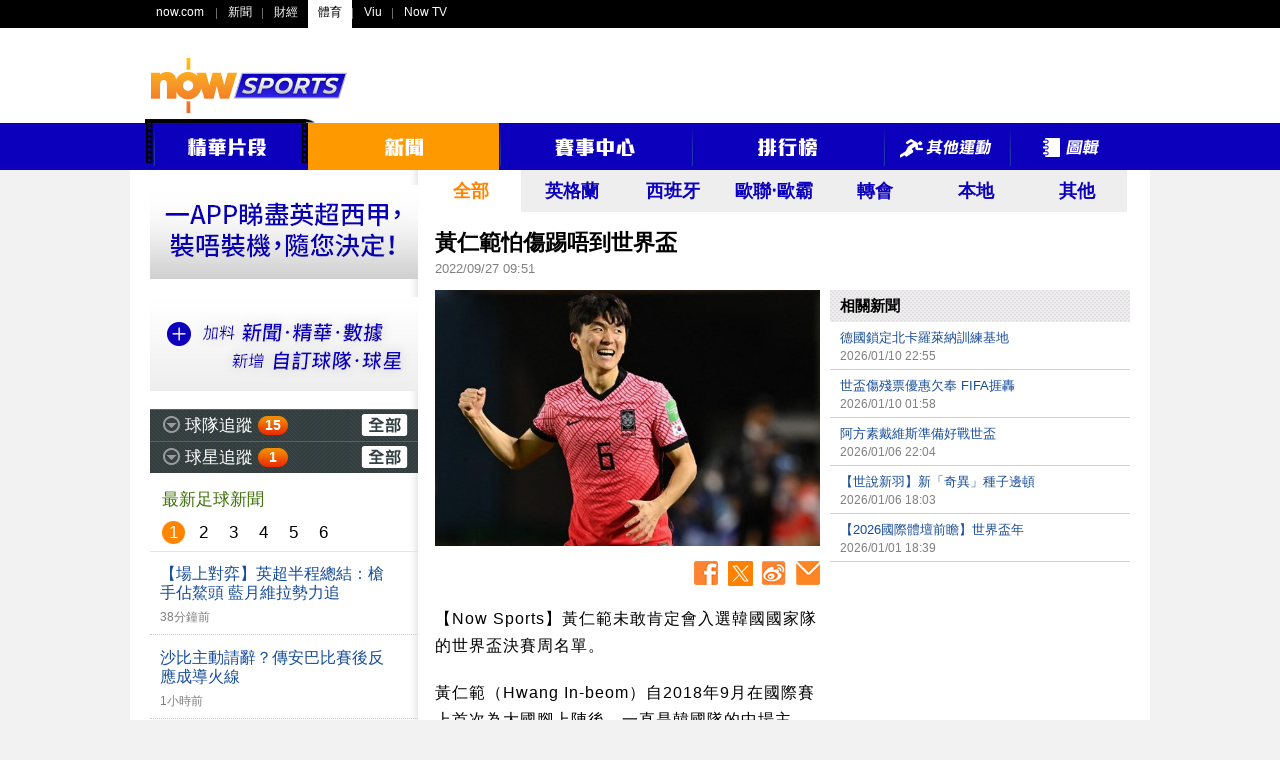

--- FILE ---
content_type: text/html;charset=UTF-8
request_url: https://sports.now.com/home/news/details?id=37034289605
body_size: 51411
content:
<!DOCTYPE html>
<html lang="zh-HK">
<head>
	<meta name="title" content="黃仁範怕傷踢唔到世界盃 - Now Sports" >
	<meta name="description" content="【Now Sports】黃仁範未敢肯定會入選韓國國家隊的世界盃決賽周名單。" >
	<meta name="keywords" content="黃仁範怕傷踢唔到世界盃,新聞" >
	
	<meta property="fb:admins" content="100004293882105" >
	<meta property="fb:app_id" content="199328550097102" >
	<meta property="og:type" content="article" >
	<meta property="og:title" content="黃仁範怕傷踢唔到世界盃 - Now Sports" >
	<meta property="og:url" content="https://sports.now.com/home/news/details?id=37034289605" >
	<meta property="og:image" content="https://images-sports.now.com/sport/news/5/605/37034289605/37034561061_600x399.jpeg" >
	<meta property="og:image:type" content="image/jpeg" >
	<meta property="og:image:width" content="600" >
	<meta property="og:image:height" content="399" >
	<meta property="og:description" content="【Now Sports】黃仁範未敢肯定會入選韓國國家隊的世界盃決賽周名單。" >
	
	<meta name="robots" content="index,follow,all" >
	<meta http-equiv="Content-Type" content="text/html; charset=utf-8" >
	<meta name="viewport" content="width=1020" >
	
	<meta name="google-site-verification" content="0G3qgdexDiLPZLjFn_WqXlXNDRonCkPMaSLFPm44LnU" >
	<meta name="apple-itunes-app" content="app-id=517872242" >
	
	<title>黃仁範怕傷踢唔到世界盃 - Now Sports</title>
	
	<!-- common css setting -->
	
	<link rel="apple-touch-icon" href="/revamp/images/common/homeScreenIcon_57.png" />
	<link rel="apple-touch-icon" sizes="72x72" href="/revamp/images/common/homeScreenIcon_72.png" />
	<link rel="apple-touch-icon" sizes="114x114" href="/revamp/images/common/homeScreenIcon_114.png" />
	<link rel="apple-touch-icon-precomposed" href="/revamp/images/common/homeScreenIcon_57.png" />
	
	<link rel="image_src" href="https://images-sports.now.com/sport/news/5/605/37034289605/37034561061_600x399.jpeg" />
	<link href="/favicon_1.ico" rel="icon" type="image/x-icon" />
	<link href="/favicon_1.ico" rel="shortcut icon" type="image/x-icon" />
	
	<link type="text/css" rel="stylesheet" href="/revamp/common/css/global.css?v=20201218a" />	
	<link type="text/css" rel="stylesheet" href="/revamp/common/css/nowsports.css?v=20201218a" />
	<link type="text/css" rel="stylesheet" href="/revamp/common/css/menu.css?v=20201218a"/>
	<link type="text/css" rel="stylesheet" href="/revamp/common/css/tvPlayer.css?v=20201218a" />

	<!-- Global Api domain and url domain -->
	<script>
	            //var ad_code = '/22199737938';
                var ad_code = "/94348418";
                var Golbal_Image_Domain_Web = "https://images-sports.now.com";
		
                //Set default value:
                var Global_Api_Domain_Web = "https://sportsapi.now.com";
                var Global_URL_Domain_Web = "https://sports.now.com";
                var Global_Olympic_Api_Domain_Web = "https://sportseventapi.now.com";
		
		//alert("window.location.host="+window.location.host);
                switch (window.location.host) {
                        case "sports-staging.now.com":
                                Global_Api_Domain_Web = "https://sportsapi-staging.now.com";
                                Global_URL_Domain_Web = "https://sports-staging.now.com";
                                break;
                        case "sports-qa.now.com":
                                Global_Api_Domain_Web = "https://sportsapi-qa.now.com";
                                Global_URL_Domain_Web = "https://sports-qa.now.com";
                                Global_Olympic_Api_Domain_Web = "https://sportseventapi-qa.now.com";
                                break;
                        case "localhost:9090":
                                Global_Api_Domain_Web = "https://sportsapi-qa.now.com";
                                Global_URL_Domain_Web = "https://sports-qa.now.com";
                                break;
                        case "sports-dev.now.com":
                                Global_Api_Domain_Web = "https://sportsapi-dev.now.com";
                                Global_URL_Domain_Web = "https://sports-dev.now.com";
                                break;
                        case "sports-pp.now.com":
                                Global_Api_Domain_Web = "https://sportsapi-pp.now.com";
                                Global_URL_Domain_Web = "https://sports-pp.now.com";
								Golbal_Image_Domain_Web = "https://images-sports-pp.now.com";
                                break;
                        case "sports-qa-lb.now.com":
                                Global_Api_Domain_Web = "https://sportsapi-qa-lb.now.com";
                                Global_URL_Domain_Web = "https://sports-qa-lb.now.com";
                                break;
                        case "sports-pp-lb.now.com":
                                Global_Api_Domain_Web = "https://sportsapi-pp-lb.now.com";
                                Global_URL_Domain_Web = "https://sports-pp-lb.now.com";
                                break;
                        default:
                                Global_Api_Domain_Web = "https://sportsapi.now.com";
                                Global_URL_Domain_Web = "https://sports.now.com";
                                Global_Olympic_Api_Domain_Web = "https://sportseventapi.now.com";
                }
	
	</script>

	<!-- comment javascript setting -->
	
	<script type="text/javascript" src="/revamp/common/js/jquery/jquery-1.10.2.min.js?v=20201218a"></script>
	<script type="text/javascript" src="/revamp/common/js/jquery/jquery-migrate-1.2.1.min.js?v=20201218a"></script>
	<script type="text/javascript" src="/revamp/common/js/jquery/jquery.tmpl.js?v=20201218a"></script>
	<script type="text/javascript" src="/revamp/common/js/jquery/jquery.cookie.js?v=20201218a"></script>
	<script type="text/javascript" src="/revamp/common/js/jquery/jquery.easing.1.3.js?v=20201218a"></script>
	<script type="text/javascript" src="/revamp/common/js/video_player/hls.min.js?v=20201218a"></script>
	<script type="text/javascript" src="/revamp/common/js/video_player/MediaPlayer.js?v=20201218a"></script>
	<script type="text/javascript" src="/revamp/common/js/video_player/swfobject.js?v=20201218a"></script>
	<script type="text/javascript" src="/revamp/common/js/jquery/jquery.mediaqueries.js?v=20201218a"></script>
	<script type="text/javascript" src="//www.googletagservices.com/tag/js/gpt.js"></script>
	<script src="/revamp/common/js/js.cookie.min.js"></script>
	
	<!-- otherwise (flash player) -->
		<script type="text/javascript" src="/revamp/common/js/video_player/now_common_lib.js?v=20201218a"></script>
	<script type="text/javascript">	
		var WIDGETS = {};	
		var GLOBAL = {
			DOMAIN : 'https://sports.now.com',
			ROOT_PATH : '/home/news/details',
			CURRENT_URL : 'https://sports.now.com/home/news/details?id=37034289605',
			CURRENT_TIME : 1768280992859
		};
	</script>
	
	<script type="text/javascript" src="/revamp/common/js/now/now.js?v=20201218a"></script>

<!-- libs  -->
	
	<script type="text/javascript" src="/revamp/common/js/lib/myhelper.js?v=20201218a"></script>
	<script type="text/javascript" src="/revamp/common/js/lib/pagination.js?v=20201218a"></script>
	<script type="text/javascript" src="/revamp/common/js/now/now_match.js?v=20201218a"></script>
	
<!-- widgets  -->

	<link type="text/css" rel="stylesheet" href="/revamp/site/common/widgets/fixture_slider/css/fixture_slider.css?v=20201218a"/>
	<link type="text/css" rel="stylesheet" href="/revamp/site/common/widgets/follow_team/css/follow_team.css?v=20201218a"/>
	<link type="text/css" rel="stylesheet" href="/revamp/site/common/widgets/follow_player/css/follow_player.css?v=20201218a"/>
	
	<script type="text/javascript" src="/revamp/site/common/widgets/fixture_slider/js/fixture_slider.js?v=20201218a"></script>
	<script type="text/javascript" src="/revamp/site/common/widgets/follow_team/js/follow_team.js?v=20201218a"></script>
	<script type="text/javascript" src="/revamp/site/common/widgets/follow_player/js/follow_player.js?v=20201218a"></script>
		
	<script type="text/javascript" src="/revamp/common/js/pages/page_global.js?v=20201218a"></script>
	<script type="text/javascript">
		if (navigator.appVersion.indexOf("Mac") != -1) {
			document.write('<link rel="stylesheet" type="text/css" href="/revamp/common/css/mac.css?v=20201218a" />');		
		} else {
			document.write('<link rel="stylesheet" type="text/css" href="/revamp/common/css/windows.css?v=20201218a" />');
		}
	</script>
	<!-- Google Tag Manager -->
	<script>
		(function(w,d,s,l,i){
			w[l]=w[l]||[];
			w[l].push({
				'gtm.start': new Date().getTime(),
				event:'gtm.js'
			});
			var f=d.getElementsByTagName(s)[0], j=d.createElement(s), dl=l!='dataLayer'?'&l='+l:'';
			j.async=true;
			j.src= 'https://www.googletagmanager.com/gtm.js?id='+i+dl;
			f.parentNode.insertBefore(j,f);
		})(window,document,'script','dataLayer','GTM-55PG4RW');
	</script>
	<!-- End Google Tag Manager -->

<!-- Google Tag Manager -->
<script>(function(w,d,s,l,i){w[l]=w[l]||[];w[l].push({'gtm.start':
new Date().getTime(),event:'gtm.js'});var f=d.getElementsByTagName(s)[0],
j=d.createElement(s),dl=l!='dataLayer'?'&l='+l:'';j.async=true;j.src=
'https://www.googletagmanager.com/gtm.js?id='+i+dl;f.parentNode.insertBefore(j,f);
})(window,document,'script','dataLayer','GTM-THTPSFS');</script>
<!-- End Google Tag Manager -->
<!-- Google Tag Manager -->
<script>(function(w,d,s,l,i){w[l]=w[l]||[];w[l].push({'gtm.start':
			new Date().getTime(),event:'gtm.js'});var f=d.getElementsByTagName(s)[0],
		j=d.createElement(s),dl=l!='dataLayer'?'&l='+l:'';j.async=true;j.src=
		'https://www.googletagmanager.com/gtm.js?id='+i+dl;f.parentNode.insertBefore(j,f);
})(window,document,'script','dataLayer','GTM-W65598L');</script>
<!-- End Google Tag Manager -->
<!-- Google tag (gtag.js) -->
<script async src="https://www.googletagmanager.com/gtag/js?id=G-3Q4JV1WW72"></script>
<script>
	window.dataLayer = window.dataLayer || [];
	function gtag(){dataLayer.push(arguments);}
	gtag('js', new Date());

	gtag('config', 'G-3Q4JV1WW72');

	(function uniquePageview() {

        const expirationTime = new Date(Date.now() + 30 * 60 * 1000);
        const cookie = Cookies.withAttributes({ path: '/', domain: location.hostname, secure: true, expires: expirationTime });


		// Record unique pageviews in an array
		let uniquePageviews = cookie.get("unique-pageviews");
		if (uniquePageviews) {
			uniquePageviews = JSON.parse(uniquePageviews);
		} else {
			uniquePageviews = [];
		}

		// Don't continue if the current page has already been viewed in this session
		if (uniquePageviews.indexOf(location.href) !== -1) {
			return;
		}

		// Track a pageview for a newly visited URL in this session
		uniquePageviews.push(location.href);
		uniquePageviews = JSON.stringify(uniquePageviews);
		cookie.set("unique-pageviews", uniquePageviews);

		// Send "unique_page_view" event to GA4
		const properties = {
			event: "unique_page_view",
			page_location: location.href,
			page_referrer: document.referrer,
		};
		dataLayer.push(properties);

		// Debug helper (optional)
		console.log(`"unique_page_view" tracked in GA4`, properties);
	})();
</script>
<script type="text/javascript">
			var CPMS = { 
				CS_SITE : "Now Sports Portal",
				CS_PAGE : "home2013_news_detail",
				CS_LANG : "",
				CS_RES : "win_"+screen.width+"_"+screen.height,
				search : function(a){}, 
				MenuClick : function(a) {}, 
				ItemClick : function(a) {}, 
				DetailClick : function(a) {}, 
				OtherClick : function(a) {}, 
			  	AdImpression : function(a, b) {}, 
			  	MouseOver : function(a) {}, 
				TabSelection : function(a) {}, 
				DropDownSelection : function(a, b) {}, 
				Redirect : function(a, b) {}, 
				PageView : function() {}, 
				ATF : function() {}, 
				FPF : function() {}, 
				CS_UID : "8ED865B870276940BD233A6D5DE02553"
			};
		</script>
		
	<!-- END CPMS -->
	
	<!-- Begin comScore Tag -->
		<script type="text/javascript">
		
			var _comscore = _comscore || [];
			_comscore.push({
				c1 : "2",
				c2 : "9612192"
			});
			(function() {
				var s = document.createElement("script"), el = document
						.getElementsByTagName("script")[0];
				s.async = true;
				s.src = (document.location.protocol == "https:" ? "https://sb"
						: "http://b")
						+ ".scorecardresearch.com/beacon.js";
				el.parentNode.insertBefore(s, el);
			})();
		
		</script>
		
		<noscript>
			<img src="//b.scorecardresearch.com/p?c1=2&amp;c2=9612192&amp;cv=2.0&amp;cj=1" alt="" />
		</noscript>
<!-- End comScore Tag -->
	
	<!-- Begin Google Analytics -->
	<script type="text/javascript">
	
		var _gaq = _gaq || [];
		_gaq.push([ '_setAccount', 'UA-34166611-1' ]);
		_gaq.push([ '_setDomainName', 'now.com' ]);
		_gaq.push([ '_trackPageview' ]);
	
		(function() {
			var ga = document.createElement('script');
			ga.type = 'text/javascript';
			ga.async = true;
			ga.src = ('https:' == document.location.protocol ? 'https://ssl'
					: 'http://www')
					+ '.google-analytics.com/ga.js';
			var s = document.getElementsByTagName('script')[0];
			s.parentNode.insertBefore(ga, s);
		})();
	
	</script>
<!-- End Google Analytics -->
	
	<link type="text/css" rel="stylesheet" href="/revamp/site/common/widgets/news_list_small/css/news_list_small.css?v=20201218a"/>
	<link type="text/css" rel="stylesheet" href="/revamp/common/plugin/image_enlarge/css/image_enlarge.css?v=20201218a"/>
	<link type="text/css" rel="stylesheet" href="/revamp/common/css/news.css?v=20201218a"/>	
	
	<script type="text/javascript">
		var pageVar = {
			id : '37034289605',
			area : 'all',
			matchId : null,
			keyword : [],
			teams : [{"teamId":"3635","teamFullNameChi":"韓國","teamCodeEng":"","teamCodeChi":""}]
		};
	</script>
	
	<!-- google tag -->
	<script type="text/javascript" src="/revamp/common/js/dfp/soccer_news.js?v=20201218a"></script>
	
	<script type="text/javascript" src="/revamp/common/js/dfp/dfp.js?v=20201218a"></script>
	
</head>
<body>

<div id="globalContainer">
	
	<div id="fb-root"></div>
<script>
	(function(d, s, id) {
		var js, fjs = d.getElementsByTagName(s)[0];
		if (d.getElementById(id))
			return;
		js = d.createElement(s);
		js.id = id;
		//js.src = "//connect.facebook.net/en_US/all.js#xfbml=1&appId=484404901625125";
		js.src = "//connect.facebook.net/zh_HK/all.js#xfbml=1&version=v18.0&appId=199328550097102";
		fjs.parentNode.insertBefore(js, fjs);
	}(document, 'script', 'facebook-jssdk'));
</script>

<div id="gbar_wrap">	
	
		<style type="text/css">
#gbar-outer	{
	background-color:#000;
	text-align:left;
}
#gbar-outer	ul.left{
	text-align:left;
}
</style>

<div id="gbar-outer"></div>

<script type="text/javascript" language="javascript">
//now.globalbar("#gbar-outer", {username:"guest"});
</script>
<div id="suggestbox">
	<ul></ul>	
</div>			

<script type="text/javascript" language="javascript">
	now.gbar2012("#gbar-outer", {now:"sports",portal:"now360_sports"});

	function submit_search(theForm) {
		var keyword = theForm.word.value;
		CPMS.search(keyword); 
		theForm.tag.value = "keyword:" + keyword;
		return true;
	}
</script>

<div id="globalTopOuter">
	<div id="globalTop">
		<div class="noHBanner clearfix">
			<div id="logo"><a href="/home" ><img src="/revamp/images/globalTop/nowsports_logo3.png" alt="Now Sports" /></a></div>
			<div id="SuperBanner"><script type="text/javascript">googletag.display("SuperBanner");</script></div>
		</div>
	</div>
</div>
<style type="text/css">
div.navbar2020{
	display: block;
	background: #0D00BD;
	position: relative;
	height: 47px;
}
div.navbar2020 div{
	width: 990px;
	height: 47px;
	position: relative;
}
table.navbar2020{
	position: absolute;
	top:-4px;
	margin: 0px auto;
	padding: 0px;
	width: 990px;
	border: 0px solid white; 
	border-collapse: collapse;
	border-spacing: 0px;
}
table.navbar2020 tr.top{
	height: 4px;
}
table.navbar2020 tr.menu{
	height: 47px;
}
table.navbar2020 td.break{
	background: url('/revamp/images/topbar/menu_break.png') no-repeat 0% 40%;
}
table.navbar2020 td.item{
	height: 47px; 
	overflow:hidden;
}
table.navbar2020 img{
	display:block;
	margin: 0 auto;
}
table.navbar2020 td.item.selected,
table.navbar2020 td.item:hover{
	background: #f90;
}
table.navbar2020 td.lhs{
	background: url('/revamp/images/topbar/film_LHS_top.png') no-repeat;
}
table.navbar2020 td.film_mid{
	background: url('/revamp/images/topbar/film_MID_top.png') repeat-x;
}
table.navbar2020 td.rhs{
	background: url('/revamp/images/topbar/film_RHS_top.png') no-repeat;
}
table.navbar2020 td.film_top{
	background: url('/revamp/images/topbar/film_arrow_top.png') no-repeat;
}

</style>

<div class="navbar2020" align="center" id="menu_title">
	<div>
		<table class="navbar2020" cellpadding="0" cellpadding="0">
			<tr class="top">
				<td class="lhs"></td>
				<td class="film_mid" colspan="2" style="position: relative;right: 2px"></td>
				<td class="rhs" style="display: none"></td>
				<td class="film_top" style="position: relative;right: 2px"></td>
			</tr>
			<tr class="menu">
				<td valign="top"><img src="/revamp/images/topbar/film_LHS.png"/></td>
				<td class="item channel" style="display: none"><a href="/home/630"><img src="/revamp/images/topbar/channel.png"/></a></td>
				<td class="item video break"><a id="videoA" href="/home/video"><img src="/revamp/images/topbar/video.png"/></a></td>
				<td valign="top"><img src="/revamp/images/topbar/film_RHS.png"/></td>
				<td class="item news"><a href="/home/news"><img src="/revamp/images/topbar/news.png"/></a></td>
				<td class="item matchCentre break"><a href="/home/matchCtr?area=england"><img src="/revamp/images/topbar/matchCentre.png"/></a></td>
				<td class="item standings break"><a href="/home/standings?id=32"><img src="/revamp/images/topbar/standing.png"/></a></td>
				<td class="item others break"><a href="/home/other"><img src="/revamp/images/topbar/others.png"/></a></td>
				<td class="item gallery break"><a href="/home/gallery"><img src="/revamp/images/topbar/gallery.png"/></a></td>
			</tr>
		</table>
	</div>
</div>




<script>
function menuTagOn(cat){
$('td.item').removeClass('selected');
$('td.item.'+cat).addClass('selected');

}
</script>

</div>
	
	<div id="wholeContent">
		
		<div id="mainContent" class="clearfix">
			
			<div id="left_268">
				<div id="followTeamWrap" class="hide"><div id="CellAd" style="margin:15px 0 0 0;">
	<a href="https://www.nowtv.now.com/get-started" target="_blank"><img src="/revamp/images/nowtv.gif" alt="" /></a>
</div>

<div id="CellAd" style="margin:15px 0 0 0;">
	<a href="/site/app/soccer_intro.jsp" target="_blank"><img src="/revamp/images/ad/self/cell_ad_3.gif" alt="" /></a>
</div>

<div id="F1" style="margin:15px 0 0 0; display: none">
	<div class="header" style="height: 33px;padding: 0px 16px;background-color: #2B2B2B;border-bottom: 1px #d3d3d3 solid;">
		<strong class="title" style="margin-top: 9px;font-size: 17px;color: #FFFFFF;float: left;"></strong>
	</div>

	<div class="contentWrap">
		<div class="top" style="font-size: 15px;padding: 10px 7px 10px 16px;text-align: right;background: #53A5C9;">
			<div class="stangding" style="display: inline-block;width: 32px;text-align: center;color: #FFFFFF;">排名</div>
			<div class="name" style="display: inline-block;width: 160px;text-align: center;"></div>
			<div class="goalD" style="display: inline-block;width: 40px;text-align: center;color: #FFFFFF;">積分</div>
		</div>
		<div class="content"></div>

	</div>
</div>
<div class="followTeam" style="margin:15px 0 0 0;">

	<div class="header">		
		<div class="expBtn"></div>
		<strong class="title">球隊追蹤</strong>
		<div class="newsWrap">
			<div class="num">25</div>
			<div class="newsListWrap">
				<div class="arrow"></div>
				<div class="content">
					<div class="pagination"></div>
					<ul class="list"></ul>				
				</div>
			</div>
		</div>
		<a href="/home/myteam" class="all"><span class="srconly">全部</span></a>
	</div>
	
	<div class="followBottom">
		<ul class="teamList">
		
		</ul>
		<a href="/home/myteam" class="more"><img src="/revamp/images/left_follow_more_btn.png" alt="更多" /></a>
	</div>
	
</div></div>
				<div id="followPlayerWrap" class="hide"><div class="followPlayer">

	<div class="header">		
		<div class="expBtn"></div>
		<strong class="title">球星追蹤</strong>
		<div class="newsWrap">
			<div class="num"></div>
			<div class="newsListWrap">
				<div class="arrow"></div>
				<div class="content">
					<div class="pagination"></div>
					<ul class="list"></ul>				
				</div>
			</div>
		</div>
		<a href="/home/myplayer" class="all"><span class="srconly">全部</span></a>
	</div>
	
	<div class="followBottom">
		<ul class="playerList">
		
		</ul>
		<a href="/home/myplayer" class="more"><img src="/revamp/images/left_follow_more_btn.png" alt="更多" /></a>
	</div>
	
</div></div>
				
				<div id="newsLeft">
					<h2 class="header">最新足球新聞</h2>
					<div class="newsLeftContent"><div class="newsListSmallWrap">
	
	<ul class="page top">
		<li data-page="1">1</li>
		<li data-page="2">2</li>
		<li data-page="3">3</li>
		<li data-page="4">4</li>
		<li data-page="5">5</li>
		<li data-page="6">6</li>
	</ul>
	
	<div class="newsWrap">
		<ul class="list">
		
		<li >
				<a class="clearfix" href="/home/news/details?id=39452810673">
					<h3 class="headline">【場上對弈】英超半程總結：槍手佔鰲頭 藍月維拉勢力追</h3>
					
					<div class="time">38分鐘前</div>
				</a>
			</li>
			
		<li >
				<a class="clearfix" href="/home/news/details?id=39452810671">
					<h3 class="headline">沙比主動請辭？傳安巴比賽後反應成導火線</h3>
					
					<div class="time">1小時前</div>
				</a>
			</li>
			
		<li >
				<a class="clearfix" href="/home/news/details?id=39452906707">
					<h3 class="headline">爭贏維拉 熱刺勢購干拿加拉加</h3>
					
					<div class="time">2小時前</div>
				</a>
			</li>
			
		<li >
				<a class="clearfix" href="/home/news/details?id=39452906706">
					<h3 class="headline">安巴比感激沙比：向你學習是樂趣</h3>
					
					<div class="time">3小時前</div>
				</a>
			</li>
			
		<li >
				<a class="clearfix" href="/home/news/details?id=39452810668">
					<h3 class="headline">舊將破「門」 PSG法盃爆冷出局</h3>
					
					<div class="time">4小時前</div>
				</a>
			</li>
			
		<li >
				<a class="clearfix" href="/home/news/details?id=39452810662">
					<h3 class="headline">老貓燒「蘇」  史洛：練波都唔應該咁做</h3>
					
					<div class="time">5小時前</div>
				</a>
			</li>
			
		<li >
				<a class="clearfix" href="/home/news/details?id=39452810666">
					<h3 class="headline">前法國國腳後衛沙高掛靴</h3>
					
					<div class="time">5小時前</div>
				</a>
			</li>
			
		<li >
				<a class="clearfix" href="/home/news/details?id=39452810667">
					<h3 class="headline">班士利領隊批評蘇保斯拿爾欠尊重</h3>
					
					<div class="time">6小時前</div>
				</a>
			</li>
			
		<li >
				<a class="clearfix" href="/home/news/details?id=39452810665">
					<h3 class="headline">蘇保斯拿爾入靚波兼送禮  利記大勝晉級</h3>
					
					<div class="time">7小時前</div>
				</a>
			</li>
			
		<li >
				<a class="clearfix" href="/home/news/details?id=39452810664">
					<h3 class="headline">愛斯賓奴隊長佩亞度收咧</h3>
					
					<div class="time">8小時前</div>
				</a>
			</li>
			
		<li >
				<a class="clearfix" href="/home/news/details?id=39452810663">
					<h3 class="headline">英足盃第4圈  馬格斯菲挑戰賓福特</h3>
					
					<div class="time">10小時前</div>
				</a>
			</li>
			
		<li >
				<a class="clearfix" href="/home/news/details?id=39452810661">
					<h3 class="headline">沙比落「馬」 艾比路亞繼任</h3>
					
					<div class="time">10小時前</div>
				</a>
			</li>
			
		<li >
				<a class="clearfix" href="/home/news/details?id=39450733994">
					<h3 class="headline">簡尼：冇乜閘守到奧拉斯</h3>
					
					<div class="time">13小時前</div>
				</a>
			</li>
			
		<li >
				<a class="clearfix" href="/home/news/details?id=39452810660">
					<h3 class="headline">麥高迪歷再戰利物浦</h3>
					
					<div class="time">13小時前</div>
				</a>
			</li>
			
		<li >
				<a class="clearfix" href="/home/news/details?id=39452810659">
					<h3 class="headline">昔日利記青年軍 欲助班士利爆冷</h3>
					
					<div class="time">13小時前</div>
				</a>
			</li>
			
		<li >
				<a class="clearfix" href="/home/news/details?id=39452906704">
					<h3 class="headline">曼聯發聲明 般奴《X》帳戶被入侵</h3>
					
					<div class="time">14小時前</div>
				</a>
			</li>
			
		<li >
				<a class="clearfix" href="/home/news/details?id=39452810658">
					<h3 class="headline">比坦古亞腿肌傷嚴重 休戰最少3個月</h3>
					
					<div class="time">14小時前</div>
				</a>
			</li>
			
		<li >
				<a class="clearfix" href="/home/news/details?id=39452810657">
					<h3 class="headline">施蒙尼西超盃行為過激 終向皇馬道歉</h3>
					
					<div class="time">15小時前</div>
				</a>
			</li>
			
		<li >
				<a class="clearfix" href="/home/news/details?id=39452810656">
					<h3 class="headline">梅迪薩卡季後離開兵工廠</h3>
					
					<div class="time">16小時前</div>
				</a>
			</li>
			
		<li >
				<a class="clearfix" href="/home/news/details?id=39452810655">
					<h3 class="headline">巴塞10連勝 費力克領軍最佳走勢</h3>
					
					<div class="time">17小時前</div>
				</a>
			</li>
			
		<li >
				<a class="clearfix" href="/home/news/details?id=39449570645">
					<h3 class="headline">PSG將帥拒續約？安歷基斥假新聞</h3>
					
					<div class="time">18小時前</div>
				</a>
			</li>
			
		<li >
				<a class="clearfix" href="/home/news/details?id=39452810654">
					<h3 class="headline">傳卡域克周三前獲任命魔帥</h3>
					
					<div class="time">19小時前</div>
				</a>
			</li>
			
		<li >
				<a class="clearfix" href="/home/news/details?id=39452906701">
					<h3 class="headline">【毛孩隊友】東拿利「三口一犬」</h3>
					
					<div class="time">20小時前</div>
				</a>
			</li>
			
		<li >
				<a class="clearfix" href="/home/news/details?id=39449570643">
					<h3 class="headline">哈伐斯復出 阿迪達：非常想念他</h3>
					
					<div class="time">20小時前</div>
				</a>
			</li>
			
		<li >
				<a class="clearfix" href="/home/news/details?id=39452906700">
					<h3 class="headline">理文標準流浪各引新援</h3>
					
					<div class="time">21小時前</div>
				</a>
			</li>
			
		<li >
				<a class="clearfix" href="/home/news/details?id=39452810651">
					<h3 class="headline">鐵漢麥湯撐起隊「玻」：不放棄！</h3>
					
					<div class="time">23小時前</div>
				</a>
			</li>
			
		<li >
				<a class="clearfix" href="/home/news/details?id=39450733995">
					<h3 class="headline">費力克讚夏芬拿：動力感染全隊</h3>
					
					<div class="time">2026/01/12 11:18</div>
				</a>
			</li>
			
		<li >
				<a class="clearfix" href="/home/news/details?id=39449570646">
					<h3 class="headline">本土雙盃首戰出局 曼聯破百年塵封紀錄</h3>
					
					<div class="time">2026/01/12 09:45</div>
				</a>
			</li>
			
		<li >
				<a class="clearfix" href="/home/news/details?id=39449570648">
					<h3 class="headline">利記超「班」求返勝軌</h3>
					
					<div class="time">2026/01/12 08:15</div>
				</a>
			</li>
			
		<li >
				<a class="clearfix" href="/home/news/details?id=39450733991">
					<h3 class="headline">最後一場替工？費查：曼聯如今很脆弱</h3>
					
					<div class="time">2026/01/12 07:35</div>
				</a>
			</li>
			
		<li >
				<a class="clearfix" href="/home/news/details?id=39450733993">
					<h3 class="headline">麥湯起孖 拿玻里2：2逼和國米</h3>
					
					<div class="time">2026/01/12 05:49</div>
				</a>
			</li>
			
		<li >
				<a class="clearfix" href="/home/news/details?id=39450733992">
					<h3 class="headline">巴塞3：2挫皇馬衛冕西超盃</h3>
					
					<div class="time">2026/01/12 05:10</div>
				</a>
			</li>
			
		<li >
				<a class="clearfix" href="/home/news/details?id=39450733990">
					<h3 class="headline">新援入波率韋斯咸晉級 紐奴如釋重負</h3>
					
					<div class="time">2026/01/12 04:02</div>
				</a>
			</li>
			
		<li >
				<a class="clearfix" href="/home/news/details?id=39450733988">
					<h3 class="headline">強勢回歸！拜仁屠狼堡8：1</h3>
					
					<div class="time">2026/01/12 02:33</div>
				</a>
			</li>
			
		<li >
				<a class="clearfix" href="/home/news/details?id=39450733989">
					<h3 class="headline">白禮頓英足盃踢紅魔出局</h3>
					
					<div class="time">2026/01/12 02:28</div>
				</a>
			</li>
			
		<li >
				<a class="clearfix" href="/home/news/details?id=39449570641">
					<h3 class="headline">安官古尾段入波 AC米蘭1：1費倫天拿</h3>
					
					<div class="time">2026/01/12 00:11</div>
				</a>
			</li>
			
		<li >
				<a class="clearfix" href="/home/news/details?id=39450733986">
					<h3 class="headline">馬天尼利戴帽 阿仙奴4：1樸茨茅夫</h3>
					
					<div class="time">2026/01/11 23:56</div>
				</a>
			</li>
			
		<li >
				<a class="clearfix" href="/home/news/details?id=39450733985">
					<h3 class="headline">紅軍噩夢 干拿巴特利重創或收咧</h3>
					
					<div class="time">2026/01/11 22:41</div>
				</a>
			</li>
			
		<li >
				<a class="clearfix" href="/home/news/details?id=39450733984">
					<h3 class="headline">田中碧入波 列斯聯3：1反勝打比郡</h3>
					
					<div class="time">2026/01/11 21:59</div>
				</a>
			</li>
			
		<li >
				<a class="clearfix" href="/home/news/details?id=39450733983">
					<h3 class="headline">巴洛迪利投沙地球會伊蒂法克</h3>
					
					<div class="time">2026/01/11 21:07</div>
				</a>
			</li>
			
		<li >
				<a class="clearfix" href="/home/news/details?id=39450733982">
					<h3 class="headline">傑志2：1客破港會續領群雄</h3>
					
					<div class="time">2026/01/11 20:36</div>
				</a>
			</li>
			
		<li >
				<a class="clearfix" href="/home/news/details?id=39450733981">
					<h3 class="headline">秘密武器？阿迪達聘前紅軍界外球教練</h3>
					
					<div class="time">2026/01/11 20:01</div>
				</a>
			</li>
			
		<li >
				<a class="clearfix" href="/home/news/details?id=39450733966">
					<h3 class="headline">沙拿：責任源自埃及球衣</h3>
					
					<div class="time">2026/01/11 18:47</div>
				</a>
			</li>
			
		<li >
				<a class="clearfix" href="/home/news/details?id=39450733979">
					<h3 class="headline">阿聯酋航空料續贊助 皇馬將年袋1億歐元</h3>
					
					<div class="time">2026/01/11 18:00</div>
				</a>
			</li>
			
		<li >
				<a class="clearfix" href="/home/news/details?id=39450733978">
					<h3 class="headline">小將卡爾望投皇馬 甘賓尼指言論失當</h3>
					
					<div class="time">2026/01/11 17:10</div>
				</a>
			</li>
			
		<li >
				<a class="clearfix" href="/home/news/details?id=39450733976">
					<h3 class="headline">拿樸達：皇馬與西甲關係破裂</h3>
					
					<div class="time">2026/01/11 16:14</div>
				</a>
			</li>
			
		<li >
				<a class="clearfix" href="/home/news/details?id=39450733967">
					<h3 class="headline">陳葦如：審時度勢 靜待求變</h3>
					
					<div class="time">2026/01/11 12:14</div>
				</a>
			</li>
			
		<li >
				<a class="clearfix" href="/home/news/details?id=39446778733">
					<h3 class="headline">林慶麟：紅魔海鷗爭晉級 排陣戰意成關鍵</h3>
					
					<div class="time">2026/01/11 11:17</div>
				</a>
			</li>
			
		<li >
				<a class="clearfix" href="/home/news/details?id=39449570629">
					<h3 class="headline">莊朗尼慶祝不忘已故前鋒</h3>
					
					<div class="time">2026/01/11 10:56</div>
				</a>
			</li>
			
		<li >
				<a class="clearfix" href="/home/news/details?id=39449570627">
					<h3 class="headline">施曼尤建首功 隊友：他是一部壓迫機器</h3>
					
					<div class="time">2026/01/11 10:19</div>
				</a>
			</li>
			
		<li >
				<a class="clearfix" href="/home/news/details?id=39450733965">
					<h3 class="headline">瀟灑不回頭！傳阿摩廉返抵葡萄牙</h3>
					
					<div class="time">2026/01/11 10:17</div>
				</a>
			</li>
			
		<li >
				<a class="clearfix" href="/home/news/details?id=39449570628">
					<h3 class="headline">曼聯迎白禮頓 費查：慣用4後衛陣式</h3>
					
					<div class="time">2026/01/11 10:02</div>
				</a>
			</li>
			
		<li >
				<a class="clearfix" href="/home/news/details?id=39450733959">
					<h3 class="headline">阿仙奴「樸」擊 哈伐斯勢復出</h3>
					
					<div class="time">2026/01/11 08:40</div>
				</a>
			</li>
			
		<li >
				<a class="clearfix" href="/home/news/details?id=39450733964">
					<h3 class="headline">羅仙尼亞讚車兵專業 放眼對阿仙奴</h3>
					
					<div class="time">2026/01/11 07:49</div>
				</a>
			</li>
			
		<li >
				<a class="clearfix" href="/home/news/details?id=39449570625">
					<h3 class="headline">沙拿1+1率埃及闖非洲盃4強</h3>
					
					<div class="time">2026/01/11 06:22</div>
				</a>
			</li>
			
		<li >
				<a class="clearfix" href="/home/news/details?id=39450733961">
					<h3 class="headline">羅仙尼亞初教「車」獲勝</h3>
					
					<div class="time">2026/01/11 06:00</div>
				</a>
			</li>
			
		<li >
				<a class="clearfix" href="/home/news/details?id=39450733960">
					<h3 class="headline">熱刺未頹完遭「拉」下馬</h3>
					
					<div class="time">2026/01/11 03:44</div>
				</a>
			</li>
			
		<li >
				<a class="clearfix" href="/home/news/details?id=39449570623">
					<h3 class="headline">12碼射9輪決勝  紐卡素戲劇地贏般茅</h3>
					
					<div class="time">2026/01/11 02:12</div>
				</a>
			</li>
			
		<li >
				<a class="clearfix" href="/home/news/details?id=39450733956">
					<h3 class="headline">施曼尤地標開齋  曼城10：1炒英甲仔</h3>
					
					<div class="time">2026/01/11 00:55</div>
				</a>
			</li>
			
		<li >
				<a class="clearfix" href="/home/news/details?id=39450733955">
					<h3 class="headline">朗尼強忍淚水即場訪問胞弟</h3>
					
					<div class="time">2026/01/10 23:47</div>
				</a>
			</li>
			
		<li >
				<a class="clearfix" href="/home/news/details?id=39450733954">
					<h3 class="headline">相距117位史上最冷 隊長多遜：馬格斯菲係我全部</h3>
					
					<div class="time">2026/01/10 23:30</div>
				</a>
			</li>
			
		<li >
				<a class="clearfix" href="/home/news/details?id=39449570618">
					<h3 class="headline">路夫斯3撲12碼 新特蘭英足盃淘汰愛華頓</h3>
					
					<div class="time">2026/01/10 23:12</div>
				</a>
			</li>
			
		<li >
				<a class="clearfix" href="/home/news/details?id=39449570619">
					<h3 class="headline">水晶宮羞愧出局 加士拿：抵輸冇解釋</h3>
					
					<div class="time">2026/01/10 23:08</div>
				</a>
			</li>
			
		<li >
				<a class="clearfix" href="/home/news/details?id=39450733951">
					<h3 class="headline">德國鎖定北卡羅萊納訓練基地</h3>
					
					<div class="time">2026/01/10 22:55</div>
				</a>
			</li>
			
		<li >
				<a class="clearfix" href="/home/news/details?id=39450733952">
					<h3 class="headline">史上最癲最冷！衛冕水晶宮遭第6級別隊踢出局</h3>
					
					<div class="time">2026/01/10 22:13</div>
				</a>
			</li>
			
		<li >
				<a class="clearfix" href="/home/news/details?id=39449570610">
					<h3 class="headline">安迪歷準備替里昂地標：找到適合球會</h3>
					
					<div class="time">2026/01/10 21:15</div>
				</a>
			</li>
			
		<li >
				<a class="clearfix" href="/home/news/details?id=39450733950">
					<h3 class="headline">安巴比帶傷出「塞」？沙比：不是神風特攻隊</h3>
					
					<div class="time">2026/01/10 21:11</div>
				</a>
			</li>
			
		<li >
				<a class="clearfix" href="/home/news/details?id=39449570607">
					<h3 class="headline">摩洛哥22年再闖4強 利加基讚迪亞斯「X Factor」</h3>
					
					<div class="time">2026/01/10 20:45</div>
				</a>
			</li>
			
		<li >
				<a class="clearfix" href="/home/news/details?id=39446778749">
					<h3 class="headline">大埔3：2反勝九龍城重回勝軌</h3>
					
					<div class="time">2026/01/10 18:38</div>
				</a>
			</li>
			
		<li >
				<a class="clearfix" href="/home/news/details?id=39449570612">
					<h3 class="headline">「菲」一般的英足盃 第6級別球隊進「宮」</h3>
					
					<div class="time">2026/01/10 16:50</div>
				</a>
			</li>
			
		<li >
				<a class="clearfix" href="/home/news/details?id=39447545299">
					<h3 class="headline">明奈搵福仔搭路入「塞」？</h3>
					
					<div class="time">2026/01/10 13:51</div>
				</a>
			</li>
			
		<li >
				<a class="clearfix" href="/home/news/details?id=39443951990">
					<h3 class="headline">劉嘉瑋：英格蘭足總盃揭戰幔 維拉作客熱刺爭晉級</h3>
					
					<div class="time">2026/01/10 13:30</div>
				</a>
			</li>
			
		<li >
				<a class="clearfix" href="/home/news/details?id=39449570605">
					<h3 class="headline">加利殊請清潔工睇波</h3>
					
					<div class="time">2026/01/10 12:24</div>
				</a>
			</li>
			
		<li >
				<a class="clearfix" href="/home/news/details?id=39449570604">
					<h3 class="headline">「死侍」賽前有指定動作</h3>
					
					<div class="time">2026/01/10 11:31</div>
				</a>
			</li>
			
		<li >
				<a class="clearfix" href="/home/news/details?id=39449570603">
					<h3 class="headline">森林出局達治狠批球員：搵塊鏡照吓！</h3>
					
					<div class="time">2026/01/10 09:58</div>
				</a>
			</li>
			
		<li >
				<a class="clearfix" href="/home/news/details?id=39449570600">
					<h3 class="headline">曼城撲擊埃克塞特 施曼尤地標</h3>
					
					<div class="time">2026/01/10 09:08</div>
				</a>
			</li>
			
		<li >
				<a class="clearfix" href="/home/news/details?id=39446778743">
					<h3 class="headline">【西甲】基達菲1：2皇家蘇斯達</h3>
					
					<div class="time">2026/01/10 07:46</div>
				</a>
			</li>
			
		<li >
				<a class="clearfix" href="/home/news/details?id=39447545275">
					<h3 class="headline">【德甲】法蘭克福3：3多蒙特</h3>
					
					<div class="time">2026/01/10 07:45</div>
				</a>
			</li>
			
		<li >
				<a class="clearfix" href="/home/news/details?id=39446778742">
					<h3 class="headline">蘇B約見高層 曼聯擬打吡前定主帥</h3>
					
					<div class="time">2026/01/10 07:31</div>
				</a>
			</li>
			
		<li >
				<a class="clearfix" href="/home/news/details?id=39446778741">
					<h3 class="headline">即刻爆！「死侍」見證域斯咸踢森林出局</h3>
					
					<div class="time">2026/01/10 06:27</div>
				</a>
			</li>
			
		<li >
				<a class="clearfix" href="/home/news/details?id=39447545280">
					<h3 class="headline">摩洛哥淘汰喀麥隆闖4強</h3>
					
					<div class="time">2026/01/10 05:28</div>
				</a>
			</li>
			
		<li >
				<a class="clearfix" href="/home/news/details?id=39446778738">
					<h3 class="headline">堅尼：賀維冷靜啱教紅魔</h3>
					
					<div class="time">2026/01/10 04:05</div>
				</a>
			</li>
			
		<li >
				<a class="clearfix" href="/home/news/details?id=39449570601">
					<h3 class="headline">世盃傷殘票優惠欠奉 FIFA捱轟</h3>
					
					<div class="time">2026/01/10 01:58</div>
				</a>
			</li>
			
		<li >
				<a class="clearfix" href="/home/news/details?id=39449570602">
					<h3 class="headline">港足小將鄧希諾 赴西班牙簽職業合約</h3>
					
					<div class="time">2026/01/09 23:57</div>
				</a>
			</li>
			
		<li >
				<a class="clearfix" href="/home/news/details?id=39446778740">
					<h3 class="headline">無名小卒？羅仙尼亞：帶車仔創新高</h3>
					
					<div class="time">2026/01/09 23:14</div>
				</a>
			</li>
			
		<li >
				<a class="clearfix" href="/home/news/details?id=39447545298">
					<h3 class="headline">米高堅尼上訴失敗停3場 莫耶斯震怒</h3>
					
					<div class="time">2026/01/09 21:46</div>
				</a>
			</li>
			
		<li >
				<a class="clearfix" href="/home/news/details?id=39446778737">
					<h3 class="headline">施曼尤著42號同Yaya有關？</h3>
					
					<div class="time">2026/01/09 19:25</div>
				</a>
			</li>
			
		<li >
				<a class="clearfix" href="/home/news/details?id=39446778736">
					<h3 class="headline">施曼尤投「城」：一切都是世界級</h3>
					
					<div class="time">2026/01/09 18:04</div>
				</a>
			</li>
			
		<li >
				<a class="clearfix" href="/home/news/details?id=39447545292">
					<h3 class="headline">下月遊行示威 魔迷組織轟Jim Sir「小丑」</h3>
					
					<div class="time">2026/01/09 17:35</div>
				</a>
			</li>
			
		<li >
				<a class="clearfix" href="/home/news/details?id=39447545290">
					<h3 class="headline">羅美路插高層冇承擔 法蘭證不受罰</h3>
					
					<div class="time">2026/01/09 16:25</div>
				</a>
			</li>
			
		</ul>
	</div>

	<ul class="page bottom">
		<li data-page="1">1</li>
		<li data-page="2">2</li>
		<li data-page="3">3</li>
		<li data-page="4">4</li>
		<li data-page="5">5</li>
		<li data-page="6">6</li>
	</ul>
	
</div>
<script type="text/javascript" src="/revamp/common/js/pages/page_news_details.js?v=20201218a"></script></div>
				</div>
			</div>

			<div id="right">
				<div class="grid1">
					<div id="newsMenu">
	<a href="/home/news"><div id="all" class="newsMenuItem selected">全部</div></a>
	<a href="/home/news?area=england"><div  id="england" class="newsMenuItem">英格蘭</div></a>
	<a href="/home/news?area=spain"><div  id="spain" class="newsMenuItem">西班牙</div></a>
	<a href="/home/news?area=ul"><div  id="ul" class="newsMenuItem">歐聯‧歐霸</div></a>
	<a href="/home/news?area=transfer"><div  id="transfer" class="newsMenuItem">轉會</div></a>
	<a href="/home/news?area=local"><div  id="local" class="newsMenuItem">本地</div></a>
	<a href="/home/news?area=inter"><div  id="inter" class="newsMenuItem">其他</div></a>
</div>
<script type="text/javascript">

	function newsMenuTagOn(cat){
	
		$('#newsMenu .newsMenuItem').removeClass('selected');
		$('#newsMenu #'+cat).addClass('selected');
	}

</script><div id="newsDetails" class="clearfix">

	<h1 id="headline">黃仁範怕傷踢唔到世界盃</h1>
	<div id="time">2022/09/27 09:51</div>
	
	<div id="newsDetails_left">

		<div id="image" class="imageEnlarge">
				<img src="https://images-sports.now.com/sport/news/5/605/37034289605/37034561061_600x399.jpeg" data-large="https://images-sports.now.com/sport/news/5/605/37034289605/37034561061_600x399.jpeg" height="250" alt="黃仁範未敢肯定會入選韓國國家隊的世界盃決賽周名單。©AFP" />
					 	</div>
		<div id="share">
			
			<div id="socialShare">
				<a href="https://www.facebook.com/sharer/sharer.php?u=https%3A%2F%2Fsports.now.com%2Fhome%2Fnews%2Fdetails%3Fid%3D37034289605" id="fbShare" target="_blank"><div class="icon"><img src="/revamp/images/icon_share_fb.png" alt="share to facebook" /></div></a>
				<a href="https://twitter.com/share?text=黃仁範怕傷踢唔到世界盃&url=https%3A%2F%2Fsports.now.com%2Fhome%2Fnews%2Fdetails%3Fid%3D37034289605" id="twitterShare" target="_blank"><div class="icon"><img src="/revamp/images/X_Orange.png" alt="share to twitter" /></div></a>
				<a href="http://service.weibo.com/share/share.php?title=黃仁範怕傷踢唔到世界盃&url=https%3A%2F%2Fsports.now.com%2Fhome%2Fnews%2Fdetails%3Fid%3D37034289605" id="sinaShare" target="_blank"><div class="icon"><img src="/revamp/images/icon_share_weibo.png" alt="share to sina" /></div></a>
				<a href="mailto:?subject=黃仁範怕傷踢唔到世界盃&body=https%3A%2F%2Fsports.now.com%2Fhome%2Fnews%2Fdetails%3Fid%3D37034289605" id="emailShare"><div class="icon"><img src="/revamp/images/icon_share_email.png" alt="email" /></div></a>	
			</div>
					
		</div>
	
		<div id="content">【Now Sports】黃仁範未敢肯定會入選韓國國家隊的世界盃決賽周名單。</div>

		<div id="content">
			</div>

		<div id="content">黃仁範（Hwang In-beom）自2018年9月在國際賽上首次為大國腳上陣後，一直是韓國隊的中場主力，是教練保羅賓圖其中一位最信任的球員。然而，周一在討論到參加世界盃的機會時，便顯得十分保守。<br /><br />黃仁範在韓國對喀麥隆的比賽前說：「我夢想是參加世界盃，在預賽和友誼賽時我已經走到這一步。我覺得已很接近實現這個夢想，但沒有甚麼是一定不變的。我只想保持健康和良好的身體狀況，直到落實最終名單。」<br /><br />黃仁範在保羅賓圖上任前未有太多國家隊上陣機會，直至現時已成為球隊主力。「我知道我必須在國家隊做甚麼，只要我照顧好自己避免受傷，我想我至少可以為國家隊提供一點幫助。」</div>
	
		<div id="relatedFixtureLinks"></div>
		<div id="teamTaggingLinks" style="display: none"></div>
		<div id="standingTaggingLinks" style="display: none"></div>
		<div id="fbComment"><fb:comments href="https://sports.now.com/home/news/details?id=37034289605" colorscheme="light" numposts="10" width="385"></fb:comments></div>
		<div id="prev" class="clearfix"></div>
		<div id="next" class="clearfix"></div>
		 
	</div>
	
	<div id="newsDetails_right">
		
		<div id="LargeRec01" style="margin:15px 0 0 0;"><script type="text/javascript">googletag.display("LargeRec01");</script></div>
		
		<div id="LargeRec02" style="margin:15px 0 0 0;"><script type="text/javascript">googletag.display("LargeRec02");</script></div>
		
		<div id="LargeRec03" style="margin:15px 0 0 0;"><script type="text/javascript">googletag.display("LargeRec03");</script></div>
		
		<div id="relatedNews">		
			<div id="keywords" class="clearfix">
				<span>關鍵字：</span>
				<div id="words"></div>
			</div>		
			
			<div id="header">相關新聞</div>
				
				<a class="block" href="/home/news/details?id=39450733951">
						<h4 class="headline">德國鎖定北卡羅萊納訓練基地</h4>
						<div class="time">2026/01/10 22:55</div>
					</a>
				<a class="block" href="/home/news/details?id=39449570601">
						<h4 class="headline">世盃傷殘票優惠欠奉 FIFA捱轟</h4>
						<div class="time">2026/01/10 01:58</div>
					</a>
				<a class="block" href="/home/news/details?id=39443951981">
						<h4 class="headline">阿方素戴維斯準備好戰世盃</h4>
						<div class="time">2026/01/06 22:04</div>
					</a>
				<a class="block" href="/home/news/details?id=39443951967">
						<h4 class="headline">【世說新羽】新「奇異」種子邊頓</h4>
						<div class="time">2026/01/06 18:03</div>
					</a>
				<a class="block" href="/home/news/details?id=39437698274">
						<h4 class="headline">【2026國際體壇前瞻】世界盃年</h4>
						<div class="time">2026/01/01 18:39</div>
					</a>
				</div>
		
		<div id="fbRecommendation">
			<fb:recommendations app_id="199328550097102" site="https://sports.now.com" action="likes, recommends" width="300" height="500" max_age="180" colorscheme="light" header="true"></fb:recommendations>
		</div>
        <div>
            <iframe class="viu_widget" src="" style="padding-top: 10px;" width="100%" height="250px" frameborder="0" allowfullscreen="true" scrolling="no"><p>Your browser does not support iframes.</p></iframe>
        </div>
        <script>
            loadViuWidget(3);
        </script>
	</div>
</div></div>
			</div>
		</div>
			
	</div>

	<div id="globalFooter">
	
	<div id="globalFooterWrap" class="clearfix">
	
		<div class="left">
			<p>
				<a href="http://now.com/images/html/service/privacy_redir_c.html" target="_blank">私隱政策</a>
				&nbsp;|&nbsp;
				<a href="http://now.com/images/html/service/tnc.html" target="_blank">使用條款</a>
				&nbsp;|&nbsp;
				<a href="http://now.com/images/html/service/cp_copyright.html" target="_blank">免責及著作權聲明</a>
				&nbsp;|&nbsp;
				<a href="https://now.com/images/html/service/non-discrimination.html" target="_blank">不歧視及不騷擾聲明</a>
			</p>
			<p style="margin-bottom: 0px;">所有資料及訊息僅作為參考之用<br />賽程及賽果以賽會最後公布為準</p>
			
		</div>
	
		<div class="right">
			<p class="pageFooter">©&nbsp;Now TV Limited 2011-2026 著作權所有</p>
			<p style="display: none">version:20210811</p>
		</div>
		
	</div>

</div>
<!-- Google Tag Manager (noscript) -->
<noscript>
	<iframe src="https://www.googletagmanager.com/ns.html?id=GTM-55PG4RW"
			height="0" width="0" style="display:none;visibility:hidden"></iframe>
</noscript>
<!-- End Google Tag Manager (noscript) -->
<!-- Google Tag Manager (noscript) -->
<noscript><iframe src="https://www.googletagmanager.com/ns.html?id=GTM-THTPSFS"
height="0" width="0" style="display:none;visibility:hidden"></iframe></noscript>
<!-- End Google Tag Manager (noscript) -->
<!-- Google Tag Manager (noscript) -->
<noscript><iframe src="https://www.googletagmanager.com/ns.html?id=GTM-W65598L"
height="0" width="0" style="display:none;visibility:hidden"></iframe></noscript>
<!-- End Google Tag Manager (noscript) -->
<!--Took:1905.0ms-->
</div>
<script type="text/javascript" src="/revamp/common/js/vdoCtr.js?v=20201218a"></script>
<script type="text/javascript" src="/revamp/site/common/widgets/news_list_small/js/news_list_small.js?v=20201218a"></script>
<script type="text/javascript" src="/revamp/common/plugin/image_enlarge/js/image_enlarge.js?v=20201218a"></script>
<script type="text/javascript" src="/revamp/common/js/pages/page_soccer_news_details.js?v=20201218a"></script>
</body>
</html>

--- FILE ---
content_type: text/html; charset=utf-8
request_url: https://www.google.com/recaptcha/api2/aframe
body_size: 183
content:
<!DOCTYPE HTML><html><head><meta http-equiv="content-type" content="text/html; charset=UTF-8"></head><body><script nonce="v_7x7SH724qTVr_IIjvLMA">/** Anti-fraud and anti-abuse applications only. See google.com/recaptcha */ try{var clients={'sodar':'https://pagead2.googlesyndication.com/pagead/sodar?'};window.addEventListener("message",function(a){try{if(a.source===window.parent){var b=JSON.parse(a.data);var c=clients[b['id']];if(c){var d=document.createElement('img');d.src=c+b['params']+'&rc='+(localStorage.getItem("rc::a")?sessionStorage.getItem("rc::b"):"");window.document.body.appendChild(d);sessionStorage.setItem("rc::e",parseInt(sessionStorage.getItem("rc::e")||0)+1);localStorage.setItem("rc::h",'1768280999720');}}}catch(b){}});window.parent.postMessage("_grecaptcha_ready", "*");}catch(b){}</script></body></html>

--- FILE ---
content_type: text/css
request_url: https://sports.now.com/revamp/common/css/global.css?v=20201218a
body_size: 1411
content:
@charset "UTF-8";

* {
    margin: 0;
    padding: 0;
    line-height: 1;
}

h1, h2, h3, h4, h5, h6 {
    font-weight: normal;
}

body {
    width: 100%;
    color: #000;
    /*font-family: "Helvetica Neue", Helvetica, Arial, "微軟正黑體", "Microsoft Sans Serif", sans-serif;*/
    font-family: Helvetica,Arial,sans-serif;
    background-color: #f2f2f2;
    font-size: 16px;
    min-width: 1008px;
    /*
     -webkit-font-smoothing: antialiased;
     -moz-osx-font-smoothing: grayscale;
     */
}

a {
    text-decoration: none;
    border: 0px;
    color: #000;
}

img {
    border: none;
}

ol, ul {
    list-style: none;
}

ul, li {
    margin: 0;
    padding: 0;
}

/* For modern browsers */
.clearfix:before, .clearfix:after {
    content: "";
    display: table;
}
.clearfix:after {
    clear: both;
}
/* For IE 6/7 (trigger hasLayout) */
.clearfix {
    zoom: 1;
}

.breakLongWords {
    -ms-word-break: break-all;
    word-break: break-all;
    /* Non standard for webkit */
    word-break: break-word;
}

.isLoading {
    background: url(/revamp/images/loading.gif) center center no-repeat;
}

.srconly {
    display: none;
}

.common_no_data {
	font-size: 18px;
	text-align: center;
	padding: 20px;
}

/* LAYOUT CSS */
#wholeContent {
    margin: auto;
    width: 1020px;
    min-height: 200px;
    background-color: #FFF;
    padding-bottom: 100px;
}
#mainContent {
    position: relative;
    width: 980px;
    margin: 0px auto;
}
#mainContent #left_268 {
    float: left;
    width: 268px;
    background: #fff url(/revamp/images/left_shadow_pattern.png?v=20140109) right repeat-y;
}
#mainContent #left_bottom {
    float: left;
    width: 268px;
    height: 80px;
    background: #fff url(/revamp/images/left_shadow_tail.png?v=20140109) right repeat-y;
}
#mainContent #right {
    float: left;
    width: 710px;
    margin-left: 2px;
    background: #fff;
}
#mainContent #right .grid1 {
    float: left;
    width: 710px;
    background: #fff;
}
#mainContent #right .grid2 {
    float: left;
    width: 400px;
    background: #fff;
}
#mainContent #right .grid3 {
    float: right;
    width: 300px;
    background: #fff;
}

/* template 2 : left long, right short */

#mainContent.template2 #leftColumn {
    width: 660px;
    float: left;
}

#mainContent.template2 #rightColumn {
    width: 300px;
    float: right;
}

/* global top */

#gbar_wrap {
    background: #fff;
}

#globalTopOuter {
    width: 100%;
    position: relative;
    top: 0;
    left: 0;
    z-index: 2;
}

#globalTop {
    margin: 0px auto;
    width: 1020px;
}

#globalTop .noHBanner {
    padding: 10px 22px 7px 21px;
}

#globalTop #logo {
    line-height: 0;
    float: left;
    margin-top: 20px;
}

#globalTop #SuperBanner {
    float: right;
}

/* global bottom */

#globalFooter {
    background-color: #0D00BD;
}

#globalFooterWrap {
    margin: 0px auto;
    width: 978px;
    padding: 22px 0px;
}

#globalFooter .left {
    float: left;
}

#globalFooter .right {
    float: right;
}

#globalFooter p {
    margin: 0px 0px 15px 0px;
    line-height: 1.4;
}

#globalFooter, #globalFooter a {
    font-size: 12px;
    color: #FFF;
}

#globalFooter a:hover {
    color: #fd8524;
}

/* H shape banner */
body.showHShape {
    background-color: #000;
}
body.showHShape #gbar_wrap {
    background: none;
}
body.showHShape #gbar_wrap .noHBanner {
    display: none;
}
body.showHShape .hShapeAd {
    position: relative;
    top: 0;
    left: 0;
    height: 152px;
}
body.showHShape .hShapeAd .hShapeAdLeft,
body.showHShape .hShapeAd .hShapeAdRight,
body.showHShape .hShapeAd .hShapeAdTop {
    position: absolute; 
    top: 0;
    line-height: 0;
    font-size: 0;
}
body.showHShape .hShapeAdLeft {
    right: 100%;
}
body.showHShape .hShapeAdRight {
    left: 100%;
}
body.showHShape .hShapeAdTop {
    position: relative;
    left: 0;
}
body.showHShape .hShapeAd .logo,
body.showHShape .hShapeAd .channel_top {
   position: absolute; 
    bottom: -4px;
    left: 0;
    line-height: 0;
    font-size: 0; 
}
body.showHShape .hShapeAd .logo {
    width: 292px;
    height: 96px;
    background-repeat: repeat-x;
    background-position: left bottom;
    text-align: center;
}
body.showHShape .hShapeAd .channel_top {
    left: 20px;
}
/* end */

/* fixture */
.extraStatusWrap {
    clear: both;
}

.extraStatus {
    padding-top: 15px;
    font-size: 18px;
    color: #000000;
    text-align: center;
}
div.adsText{
    margin: 2px;
    font-size: 14px;
    text-align: center;
    color: #6d6d6d;
}
#SuperBanner div.adsText {
    color:#000;
}

#thumbnail .video .title,#videoWrap .title{
    display: -webkit-box;
    -webkit-line-clamp: 2;
    -webkit-box-orient: vertical;
    overflow: hidden;
}

--- FILE ---
content_type: text/css
request_url: https://sports.now.com/revamp/common/css/nowsports.css?v=20201218a
body_size: 1458
content:
/* global bar v.2012/04/03 14:56:07 */
.gui-topbar2{color:#ccc;font-size:12px;height:28px;margin:0 auto;width:1000px;position:relative; font-family:Tahoma,Arial; }
.gui-topbar2 #sports{background:#fff; height:28px;}
.gui-topbar2 #sports a{color:#000;}
.gui-topbar2 ul{display:table;margin:0px 0;padding:0;margin-left:5px;}
.gui-topbar2 ul li a{display:table;margin:8px 0;padding:0}
.gui-topbar2 ul.menu{float:left}
.gui-topbar2 ul li:first-child{border-left:0}
.gui-topbar2 ul li.nowcom{width:50px}
.gui-topbar2 ul li.nowvideo{background:url(/images/common/topbar/nowvideo.png) no-repeat 50% 50%;width:50px}
.gui-topbar2 ul li.nowtv{width:50px}
.gui-topbar2 li{float:left;height:28px;list-style-type:none;margin:0;padding:0 10px;text-align:center}
.gui-topbar2 .border{border-left:1px solid #6c6c6c;width:1px;padding:0px;height:11px;margin-top:8px;}
.gui-topbar2 li a{color:#FFF;font-size:12px;position:relative;text-decoration:none;top:-2px}
.gui-topbar2 li a.link{color:#ccc;}
.gui-topbar2 div.search{width:195px;height:20px;position:absolute;right:10px;top:4px;}
.gui-topbar2 div.box{border-bottom:1px solid #ccc;border-left:1px solid #999;border-right:1px solid #ccc;border-top:1px solid #999;height:18px;width:193px;}
.gui-topbar2 div.box input{float:left;font-size:12px;height:18px;padding:0;margin:0}
.gui-topbar2 div.box input.a{background:#FFF;border:none;color:#999;overflow:hidden;text-indent:5px;width:173px;line-height:20px;}
.gui-topbar2 div.box input.a:focus{color:#333}
.gui-topbar2 div.box input.b{background:url(/images/common/topbar/search.jpg);border:none;cursor:pointer;height:18px;width:20px}

/* addshare 7/4/2011 15:11:54 */
ul.nowshare{display:table;margin:0;padding:0;float:right;}
ul.nowshare div{display:none;position:relative;padding-top:2px;z-index:999}
ul.nowshare ol{background:url('/images/share/bg.png') no-repeat;left:-62px;margin:0;padding:5px 0 5px 5px;position:absolute;width:92px;height:37px}
ul.nowshare li{float:left;list-style-type:none;margin:0 5px 0 0;padding:0}
ul.nowshare li:hover > div{display:block}
ul.nowshare span{width:23px;height:23px;display:block;background:url('/images2/share/more.png') no-repeat;cursor:pointer}
ul.nowshare span.fb{background:url('/images/share/fb.png') no-repeat}
ul.nowshare span.twitter{background:url('/images/share/twitter.png') no-repeat}
ul.nowshare span.more{background:url('/images/share/more.png') no-repeat}
ul.nowshare span.sina{background:url('/images/share/sina.png') no-repeat}
ul.nowshare span.plurk{background:url('/images/share/plurk.png') no-repeat}
ul.nowshare span.mailto{background:url('/images/spacer.gif') no-repeat;cursor:default}
ul.nowshare span.copyurl{background:url('/images/share/copyurl.png') no-repeat}

/* suggestbox 17/5/2011 14:35:20 */
#suggestbox{position:fixed;top:100px;left:908px;z-index:9999}
#suggestbox > ul{background-color:#FFF;border-bottom:1px solid #666;border-right:1px solid #666;color:#000;display:none;left:0px;margin:0;padding:0;position:absolute;top:0px;width:119px}
#suggestbox > ul li{list-style-type:none;margin:0;padding:0 0 0 3px;text-align:left}
#suggestbox > ul li.selected{background-color:#ddd;color:#f90}

/*
 * CSS Styles that are needed by jScrollPane for it to operate correctly.
 *
 * Include this stylesheet in your site or copy and paste the styles below into your stylesheet - jScrollPane
 * may not operate correctly without them.
 */

.jspContainer{overflow:hidden;position:relative}
.jspPane{position:absolute}
.jspVerticalBar{position:absolute;top:0;right:0;width:11px;height:100%}
.jspVerticalBar *,{margin:0;padding:0}
.jspCapTop{background:url(/images/common/jsp/cap_top.png) no-repeat;position:relative;width:11px;height:4px}
.jspHorizontalBar .jspCap{float:left}
.jspTrack{background:url(/images/common/jsp/bg.png) repeat-y;position:relative}
.jspDrag{background:#F58102 url(/images/common/jsp/drag.png) 0 center;position:relative;top:0;left:0;cursor:pointer}
.jspDragTop{background:url(/images/common/jsp/drag_top.png) no-repeat;position:absolute;top:-3px;width:11px;height:9px}
.jspDragBottom{background:url(/images/common/jsp/drag_bottom.png) no-repeat;position:absolute;bottom:-3px;width:11px;height:9px}
.jspHorizontalBar .jspTrack,.jspHorizontalBar .jspDrag{float:left;height:100%}
.jspArrow{background:#50506d;text-indent:-20000px;display:block;cursor:pointer}
.jspArrow.jspArrowUp{background:url(/images/common/jsp/arrow_up.png) no-repeat}
.jspArrow.jspArrowUp:hover{background:url(/images/common/jsp/arrow_up_over.png) no-repeat}
.jspArrow.jspArrowDown{background:url(/images/common/jsp/arrow_down.png) no-repeat}
.jspArrow.jspArrowDown:hover{background:url(/images/common/jsp/arrow_down_over.png) no-repeat}
.jspVerticalBar .jspArrow{height:23px}
.jspHorizontalBar .jspArrow{width:16px;float:left;height:100%}
.jspVerticalBar .jspArrow:focus{outline:none}
.jspCorner{background:#eeeef4;float:left;height:100%}

/* all text link to be center 29/6/2011 16:22:35 */
div.ADCSS_textlink{text-align:center}

/* now feed */
.nowfeed {
	position:relative;
}
.nowfeed a.rss {
	position:absolute;
	background:url('/images/common/rss46x17.png') no-repeat;
	width:46px;
	height:17px;
	display:block;
}

--- FILE ---
content_type: text/css
request_url: https://sports.now.com/revamp/common/css/tvPlayer.css?v=20201218a
body_size: 634
content:
#MainImageBG {
	float:left; width: 378px; height: 240px;
	background-color: black;
	margin-left: 2px; margin-top: 3px;
}

#MainPlayerBG {
	float:left; width: 378px; height: 240px;
	margin-left: 2px; margin-top: 3px;
}
#MainPlayerBG #player {
	float:left; width: 320px; height: 240px;
	margin-left: 29px; margin-top: 0px;
	background-repeat: no-repeat;
}

#MainPlayerBG #VideoThumbnail {
	float:left; width: 378px; height: 240px;
	margin-left: 2px; margin-top: 0px;
	z-index:10; 
	background-size:378px 240px;
}

#MainPlayerBG #btn_player {
	float: left; width: 66px; height: 66px; 
	margin-left: 156px; margin-top: -153px; 
}
#MainPlayerBG #btn_player a {
	float: left; width: 66px; height: 66px;
	background: url('/images/common/btn_player.png') no-repeat;
}
#MainPlayerBG #btn_player a:hover {
	background: url('/images/common/btn_player_on.png') no-repeat;
}

/* ~~~~~~~~~~~~ */

#NewsImageBG {
	margin-left: 2px; margin-top: 3px;
}

#NewsPlayerBG {
	width: 320px; height: 240px;
	margin-left: 2px; margin-top: 3px;
}
#NewsPlayerBG #player {
	float:left; width: 320px; height: 240px;
	margin-left: 0px; margin-top: 0px;
	background-repeat: no-repeat;
}

#NewsPlayerBG #VideoThumbnail {
	float:left; width: 320px; height: 240px; 
	margin-left: 2px; margin-top: 0px;
	z-index:10; 
}

#NewsPlayerBG #btn_player {
	float: left; width: 66px; height: 66px; 
	margin-left: 127px; margin-top: -153px; 
}
#NewsPlayerBG #btn_player a {
	float: left; width: 66px; height: 66px;	
	background: url('/images/common/btn_player.png') no-repeat;
}
#NewsPlayerBG #btn_player a:hover {
	background: url('/images/common/btn_player_on.png') no-repeat;
}


/* ~~~~~~~~~~~~ */
#GolfImageBG {
	clear:both; width: 500px; height: 300px;
	background-color: #362f2d;
}

#GolfPlayerBG {
	float:left; width: 500px; height: 300px;
	margin-left: 10px; margin-top: 5px;
}
#GolfPlayerBG #player {
	float:left; width: 500px; height: 300px;
	margin-left: 0px; margin-top: 0px;
	background-repeat: no-repeat;
}

#GolfPlayerBG #VideoThumbnail {
	float:left; width: 500px; height: 300px;
	margin-left: 0px; margin-top: 0px;
	z-index:10; background-size:500px 300px;
}

#GolfPlayerBG #btn_player {
	float: left; width: 66px; height: 66px;
	margin-left: 217px; margin-top: -183px; 
}
#GolfPlayerBG #btn_player a {
	float: left; width: 66px; height: 66px;
	background: url('/images/common/btn_player.png') no-repeat;
}
#GolfPlayerBG #btn_player a:hover {
	background: url('/images/common/btn_player_on.png') no-repeat;
}

#GolfNewsImageBG {
	float: left; width: 370px; height: 240px;
	background-color: #362f2d;
}

#GolfNewsPlayerBG {
	float: left; width: 370px; height: 240px;
}
#GolfNewsPlayerBG #player {
	float: left; width: 320px; height: 240px;
	margin-left: 25px; margin-top: 0px;
	background-repeat: no-repeat;
}

#GolfNewsPlayerBG #VideoThumbnail {
	float:left; width: 370px; height: 240px;
	margin-left: 0px; margin-top: 0px;
	z-index:10; 
	background-size:370px 240px;
}

#GolfNewsPlayerBG #btn_player {
	float: left; width: 66px; height: 66px;
	margin-left: 152px; margin-top: -153px; 
}
#GolfNewsPlayerBG #btn_player a {
	float: left; width: 66px; height: 66px;
	background: url('/images/common/btn_player.png') no-repeat;
}
#GolfNewsPlayerBG #btn_player a:hover {
	background: url('/images/common/btn_player_on.png') no-repeat;
}


/* ~~~~~~~~~~~~~~ */

#MatchHighlightsPlayerBG {
	width: 640px; height: 385px;
	margin-left: 2px; margin-top: 3px;
}
#MatchHighlightsPlayerBG #player {
	float:left; width: 640px; height: 385px;
	margin-left: 0px; margin-top: 0px; z-index:1;
	background-repeat: no-repeat;
}

#MatchHighlightsPlayerBG #VideoThumbnail {
	float:left; width: 640px; height: 385px;
	margin-left: 2px; margin-top: 0px;
	z-index:10; 
	background-size:640px 385px;
}

#MatchHighlightsPlayerBG #btn_player {
	float: left; width: 66px; height: 66px;
	margin-left: 287px; margin-top: -226px; 
}
#MatchHighlightsPlayerBG #btn_player a {
	float: left; width: 66px; height: 66px;
	background: url('/images/common/btn_player.png') no-repeat;
}
#MatchHighlightsPlayerBG #btn_player a:hover {
	background: url('/images/common/btn_player_on.png') no-repeat;
}


/* ~~~~~~~~~~~~~~ */
#MatchReportImageBG {
	clear:both; width: 480px; height: 272px;
}

#MatchReportImageBG #ImageDesc{
	width:420px; 
	font-size:14px;
	color:#8a8a8a; 
	letter-spacing:1px;
	text-align:left;
}

#MatchReportPlayerBG {
	width: 480px; height: 272px;
}
#MatchReportPlayerBG #player {
	float:left; width: 480px; height: 272px;
	margin-left: 0px; margin-top: 0px;
	background-repeat: no-repeat;
}

#MatchReportPlayerBG #VideoThumbnail {
	float:left; width: 480px; height: 272px;
	margin-left: 0px; margin-top: 0px;
	background-color: #000000;
	z-index:10; 
}

#MatchReportPlayerBG #btn_player {
	float: left; width: 66px; height: 66px;
	margin-left: 207px; margin-top: -169px; 
}
#MatchReportPlayerBG #btn_player a {
	float: left; width: 66px; height: 66px;
	background: url('/images/common/btn_player.png') no-repeat;
}
#MatchReportPlayerBG #btn_player a:hover {
	background: url('/images/common/btn_player_on.png') no-repeat;
}

--- FILE ---
content_type: text/css
request_url: https://sports.now.com/revamp/site/common/widgets/fixture_slider/css/fixture_slider.css?v=20201218a
body_size: 796
content:
.fixtureSlider {
    display: none;
}

.fixtureSlider .selector {
    float: left;
    width: 81px;
    height: 80px;
    background-color: #315c06;
    border-right: 1px #517f20 solid;
    border-bottom: 1px #517f20 solid;
    cursor: pointer;
    position: relative;
    top: 0px;
    left: 0px;
}

.fixtureSlider .selector .currentFlip {
    height: 27px;
    margin-top: 10px;
    text-align: center;
}

.fixtureSlider .selector .currentType {
    margin-top: 8px;
    color: #FFF;
    text-align: center;
    font-size: 14px;
}

.fixtureSlider .selector .currentArrow {
    width: 0px;
    height: 0px;
    border: 6px solid;
    border-color: #6a8451 transparent transparent transparent;
    border-style: solid dashed dashed dashed;
    margin: 9px auto 0px auto;
}

.fixtureSlider .selector .soccerMenu,
.fixtureSlider .selector .otherSportsMenu {
    display: none;
    background: url(/revamp/images/globalTop/fixture_menu_bg.png);
    position: absolute;
    top: 80px;
    left: 0px;
    border: 1px #426520 solid;
}

.fixtureSlider .selector .soccerMenu {
    width: 444px;
    height: 66px;
}

.fixtureSlider .selector .otherSportsMenu {
    width: 222px;
    height: 66px;
}

.fixtureSlider .selector .btn {
    float: left;
    color: #fff;
    width: 111px;
}

.fixtureSlider .selector .btn:hover {
    color: #fd8524;
}

.fixtureSlider .selector .btn.selected {
    color: #fd8524;
}

.fixtureSlider .selector .btn .flip {
    text-align: center;
    margin-top: 9px;
}

.fixtureSlider .selector .btn .type {
    text-align: center;
    font-size: 14px;
    margin-top: 5px;
}


.fixtureSlider .sliderWrap {
    float: left;
}


.fixtureSlider .sliderWrap .arrowLeft {
    width: 0px;
    height: 0px;
    border: 10px solid;
    border-color: transparent #6a8451 transparent transparent;
    border-style: dashed solid dashed dashed;
    margin-top: 30px;
    float: left;
    opacity: 1;
    cursor: pointer;
}

.fixtureSlider .sliderWrap .arrowRight {
    width: 0px;
    height: 0px;
    border: 10px solid;
    border-color: transparent transparent transparent #6a8451;
    border-style: dashed dashed dashed solid;
    margin-top: 30px;
    float: left;
    cursor: pointer;
}

.fixtureSlider .sliderWrap .arrowLeft.hide,
.fixtureSlider .sliderWrap .arrowRight.hide {
    opacity: 0.2;
    cursor: default
}

.fixtureSlider .sliderWrap .content {
    width: 541px;
    height: 81px;
    float: left;
    overflow: hidden;
    position: relative;
    margin: 0px 14px;
}

.fixtureSlider .sliderWrap .content ul {
    list-style-type: none;
    margin: 0px;
    padding: 0px;
    width: 552px;
    position: relative;
    left: 0;
    top: 0px;
    height: 100%;
}

.fixtureSlider .sliderWrap .content li {
    width: 172px;
    height: 80px;
    border-right: 1px #517f20 solid;
    border-bottom: 1px #517f20 solid;
    float: left;
    margin-right: 11px;
    background-color: #000;
}

.fixtureSlider .sliderWrap .content li .goto {
    display: block;
    width: 100%;
    height: 100%;
}

.fixtureSlider .sliderWrap .content li .top {
    height: 13px;
    padding: 5px 8px 4px 13px;
    line-height: 1;
}

.fixtureSlider .sliderWrap .content li .league,
.fixtureSlider .sliderWrap .content li .date {
    float: left;
    font-size: 12px;
    color: #ccc;
    margin-right: 5px;
}

.fixtureSlider .sliderWrap .content li .status {
    float: right;
    font-size: 12px;
    color: #ccc;
    padding-right: 5px;
}

.fixtureSlider .sliderWrap .content li .team {
    height: 25px;
    font-size: 12px;
    color: #FFF;
    background: url(/revamp/images/globalTop/fixture_bg.png) top right no-repeat;
    margin: 0px 5px 4px 13px;
}

.fixtureSlider .sliderWrap .content li .teamName {
    float: left;
    font-size: 15px;
    padding-top: 6px;
    color: #FFF;
}

.fixtureSlider .sliderWrap .content li .score {
    padding-top: 6px;
    margin-right: 8px;
    float: right;
    font-size: 15px;
    color: #FFF;
}

--- FILE ---
content_type: text/css
request_url: https://sports.now.com/revamp/site/common/widgets/follow_team/css/follow_team.css?v=20201218a
body_size: 872
content:
.followTeam .header {
    background: url(/revamp/images/left_follow_top_bg.png);
    height: 31px;
    border-top: #5b6161 1px solid;
    color: #FFF;
    padding-left: 13px;
}

.followTeam .header .expBtn {
    float: left;
    margin: 6px 5px 0px 0px;
    cursor: pointer;
    width: 17px;
    height: 17px;
    background: url(/revamp/images/left_expand_off.png);
    display: none;
}

.followTeam .header .expBtn.opening {
    background: url(/revamp/images/left_expand_on.png);
}

.followTeam .header .title {
    padding: 0px;
    margin: 7px 0px 0px 0px; 
    font-size: 17px;
    float: left;
}

.followTeam .header .newsWrap {
    float: left;
    position: relative;
    top: 0px;
    left: 0px;
    margin: 6px 0px 0px 5px;
}

.followTeam .header .newsWrap .num {
    background: url(/revamp/images/left_follow_top_circle_bg.png);
    width: 30px;
    height: 19px;
    color: #FFF;
    text-align: center;
    font-weight: 600;
    cursor: pointer;
    font-size: 14px;
    line-height: 19px;
    display: none;
}

.followTeam .header .all {
    background: url(/revamp/images/left_follow_top_all_bg.png);
    margin: 4px 10px 0px 0px;
    float: right;
    width: 47px;
    height: 22px;
    color: #FFF;
    text-align: center;
    cursor: pointer;
}



.followTeam .teamList .block {
    display: block;
    background: url(/revamp/images/left_follow_block_bg.png);
    height: 70px;
    border-top: #f0f0f0 1px solid;
    border-left: #f0f0f0 2px solid;
    border-right: #f0f0f0 1px solid;
    cursor: pointer;
}

.followTeam .teamList .block:hover {
    /*background: url(/revamp/images/left_follow_block_bg_on.png);*/
   background: none;
   background-color: #ebf4ff;
}

.followTeam .more {
    display: block;
    background: url(/revamp/images/left_follow_block_bg.png);
    padding-top: 9px;
    height: 30px;
    border: #f0f0f0 1px solid;
    cursor: pointer;
    text-align: center;
}

.followTeam .teamList .logo {
    margin: 7px 0px 0px 10px;
    float: left;
    width: 60px;
    height: 60px;
}

.followTeam .teamList .name {
    margin: 12px 0px 0px 3px;
    width: 155px;
    height: 30px;
    font-size: 20px;
    color: #000;
    float: left;
}

.followTeam .teamList .newsWrap {
    position: relative;
    top: 0px;
    left: 0px;
    float: right;
    margin: 12px 11px 0px 0px;
}

.followTeam .teamList .num {
    width: 19px;
    height: 19px;
    color: #FFF;
    text-align: center;
    font-weight: 600;
    background: url(/revamp/images/left_follow_block_circle_bg.png);
    cursor: pointer;
    line-height: 19px;
    font-size: 14px;
    display: none;
}

.followTeam .teamList .standing1 {
    margin: 0px 0px 0px 3px;
    float: left;
    font-size: 14px;
}

.followTeam .teamList .standing2 {
    margin: 0px 11px 0px 0px;
    float: right;
    font-size: 14px;
}

.followTeam .newsListWrap {
    width: 280px;
    position: absolute;
    top: -19px;
    right: -290px;
    padding-left: 12px;
    font-size: 13px;
    z-index: 9999;
    display: none;
}

.followTeam .newsListWrap .content {
    background-color: #fff;
    border: solid 1px #dadada;
    padding: 5px;
    box-shadow: 0 0 10px #999;
}

.followTeam .newsListWrap li {
    border-top: 1px dotted #d3d3d3;
}

.followTeam .newsListWrap li a {
    display: block;
    padding: 10px 5px;
}

.followTeam .newsListWrap li a:hover {
    background-color: #e0f4ff;
}

.followTeam .newsListWrap .subject {
    color: #000;
    margin: 0px 0px 5px 0px;
    line-height: 1.3;
}

.followTeam .newsListWrap .time {
    color: #808080;
}

.followTeam .newsListWrap .arrow {
    position: absolute;
    top: 20px;
    left: 1px;
    width: 12px;
    height: 18px;
    background-repeat: no-repeat;
    background-image: url(/revamp/images/ic_boxarrow_left.png);
}

.followTeam .pagination {
    color: #000;
    font-size: 12px;
}

.followTeam .pagination ul {
    height: 22px;
    text-align: center;
}

.followTeam .pagination li {
    border: none;
    display: inline-block;
    margin: 0px 4px;
}

.followTeam .pagination li a {
    color: #000;
    font-weight: 600;
    padding: 2px 3px;
}

.followTeam .pagination li a.current,
.followTeam .pagination li a:hover {
    color: #fd8524;
    background: none;
}

--- FILE ---
content_type: text/css
request_url: https://sports.now.com/revamp/site/common/widgets/follow_player/css/follow_player.css?v=20201218a
body_size: 836
content:
.followPlayer .header {
    background: url(/revamp/images/left_follow_top_bg.png);
    height: 31px;
    border-top: #5b6161 1px solid;
    color: #FFF;
    padding-left: 13px;
}

.followPlayer .header .expBtn {
    float: left;
    margin: 6px 5px 0px 0px;
    cursor: pointer;
    width: 17px;
    height: 17px;
    background: url(/revamp/images/left_expand_off.png);
    display: none;
}

.followPlayer .header .expBtn.opening {
    background: url(/revamp/images/left_expand_on.png);
}

.followPlayer .header .title {
    padding: 0px;
    margin: 7px 0px 0px 0px;
    font-size: 17px;
    float: left;
}

.followPlayer .header .newsWrap {
    float: left;
    position: relative;
    top: 0px;
    left: 0px;
    margin: 6px 0px 0px 5px;
}

.followPlayer .header .newsWrap .num {
    background: url(/revamp/images/left_follow_top_circle_bg.png);
    width: 30px;
    height: 19px;
    color: #FFF;
    text-align: center;
    font-weight: 600;
    cursor: pointer;
    font-size: 14px;
    line-height: 19px;
    display: none;
}

.followPlayer .header .all {
    background: url(/revamp/images/left_follow_top_all_bg.png);
    margin: 4px 10px 0px 0px;
    float: right;
    width: 47px;
    height: 22px;
    color: #FFF;
    text-align: center;
    cursor: pointer;
}

.followPlayer .playerList .block {
    display: block;
    background: url(/revamp/images/left_follow_block_bg.png);
    height: 70px;
    border-top: #f0f0f0 1px solid;
    border-left: #f0f0f0 2px solid;
    border-right: #f0f0f0 1px solid;
    cursor: pointer;
}

.followPlayer .playerList .block:hover {
    /*background: url(/revamp/images/left_follow_block_bg_on.png);*/
   background: none;
   background-color: #ebf4ff;
}

.followPlayer .more {
    display: block;
    background: url(/revamp/images/left_follow_block_bg.png);
    padding-top: 9px;
    height: 30px;
    border: #f0f0f0 1px solid;
    cursor: pointer;
    text-align: center;
}

.followPlayer .playerList .logo {
    margin: 7px 0px 0px 10px;
    float: left;
    width: 60px;
    height: 60px;
}

.followPlayer .playerList .name {
    margin: 24px 0px 0px 3px;
    width: 155px;
    font-size: 20px;
    color: #000;
    float: left;
}

.followPlayer .playerList .newsWrap {
    position: relative;
    top: 0px;
    left: 0px;
    float: right;
    margin: 26px 11px 0px 0px;
}

.followPlayer .playerList .num {
    width: 19px;
    height: 19px;
    color: #FFF;
    text-align: center;
    font-weight: 600;
    background: url(/revamp/images/left_follow_block_circle_bg.png);
    cursor: pointer;
    line-height: 19px;
    font-size: 14px;
    display: none;
}

.followPlayer .newsListWrap {
    width: 280px;
    position: absolute;
    top: -19px;
    right: -290px;
    padding-left: 12px;
    font-size: 13px;
    z-index: 9999;
    display: none;
}

.followPlayer .newsListWrap .content {
    background-color: #fff;
    border: solid 1px #dadada;
    padding: 5px;
    box-shadow: 0 0 10px #999;
}

.followPlayer .newsListWrap li {
    border-top: 1px dotted #d3d3d3;
}

.followPlayer .newsListWrap li a {
    display: block;
    padding: 10px 5px;
}

.followPlayer .newsListWrap li a:hover {
    background-color: #e0f4ff;
}

.followPlayer .newsListWrap .subject {
    color: #000;
    margin: 0px 0px 5px 0px;
    line-height: 1.3;
}

.followPlayer .newsListWrap .time {
    color: #808080;
}

.followPlayer .newsListWrap .arrow {
    position: absolute;
    top: 20px;
    left: 1px;
    width: 12px;
    height: 18px;
    background-repeat: no-repeat;
    background-image: url(/revamp/images/ic_boxarrow_left.png);
}

.followPlayer .pagination {
    color: #000;
    font-size: 12px;
}

.followPlayer .pagination ul {
    height: 22px;
    text-align: center;
}

.followPlayer .pagination li {
    border: none;
    display: inline-block;
    margin: 0px 4px;
}

.followPlayer .pagination li a {
    color: #000;
    font-weight: 600;
    padding: 2px 3px;
}

.followPlayer .pagination li a.current,
.followPlayer .pagination li a:hover {
    color: #fd8524;
    background: none;
}

--- FILE ---
content_type: text/css
request_url: https://sports.now.com/revamp/site/common/widgets/news_list_small/css/news_list_small.css?v=20201218a
body_size: 400
content:
.newsListSmallWrap .page {
    padding: 0px 0px 7px 12px;
    height: 23px;
    border-bottom: 1px #e5e5e5 solid;
    position: relative;
    top: 1px;
}

.newsListSmallWrap .page.bottom {
    border: none;
    top: 0;
    padding: 7px 0px 0px 12px;
}

.newsListSmallWrap .page li {
    float: left;
    width: 23px;
    height: 23px;
    margin-right: 7px;
    text-align: center;
    font-size: 17px;
    line-height: 23px;
    cursor: pointer;
}

.newsListSmallWrap .page li.current {
    color: #FFF;
    background: url(/revamp/images/news_page_selected_bg.png?v=20140109) no-repeat;
}

.newsListSmallWrap .newsWrap li {
    padding: 13px 0px 11px 10px;
    border-bottom: 1px #cccccc dotted;
}

.newsListSmallWrap .newsWrap a {
    display: block;
}

.newsListSmallWrap .newsWrap a:hover .headline {
    color: #fd8524;
}

.newsListSmallWrap .newsWrap li.noborder {
    border: none;
}

.newsListSmallWrap .newsWrap li.selected {
    width: 257px;
    padding-top: 15px;
    padding-left: 9px;
    border-top: 2px #e5e5e5 solid;
    border-left: 2px #e5e5e5 solid;
    border-bottom: 2px #e5e5e5 solid;
    background-color: #fff;
}

.newsListSmallWrap .newsWrap li .headline {
    padding-right: 20px;
    color: #184d99;
    font-size: 16px;
    margin-bottom: 9px;
    line-height: 1.2;
}

.newsListSmallWrap .newsWrap li .type {
    color: #808080;
    font-size: 12px;
    float: left;
}

.newsListSmallWrap .newsWrap li .time {
    color: #808080;
    font-size: 12px;
    float: left;
}

--- FILE ---
content_type: text/css
request_url: https://sports.now.com/revamp/common/plugin/image_enlarge/css/image_enlarge.css?v=20201218a
body_size: 298
content:
.imageEnlarge {
    position: relative;
    top: 0;
    left: 0;
}

.imageEnlarge .imageEnlargeControlPanel {
    display: none;
}

.imageEnlarge .img {
    text-align: center;
    line-height: 0;
}

.imageEnlarge li {
    display: none;
    cursor: pointer;
}

/* thumbnail */

.imageEnlarge .imageEnlargeThumbList {
   overflow: hidden;
   background-color: #000;
}

.imageEnlarge .imageEnlargeThumbList li {
    width: 100%;
    height: 100%;
    position: relative;
    top: 0;
    left: 0;
}

.imageEnlarge .imageEnlargeThumbList .caption {
    position: absolute;
    bottom: 0;
    left: 0;
    width: 100%;
    background: url(../images/bg_opacity.png);   
    display: none;
}

.imageEnlarge .imageEnlargeThumbList .caption p {
    padding: 10px 50px 10px 10px;
    line-height: 1.3;
    color: #fff;
    background: url(../images/ic_enlarge.png) right 11px no-repeat; 
}

/* large */

.imageEnlarge .imageEnlargeLargeList {
    background-color: #000;
    position: absolute;
    top: 0;
    left: 0;
    display: none;
}

.imageEnlarge .imageEnlargeLargeList .caption {
    padding: 10px 50px 10px 10px;
    background: url(../images/ic_decrease.png) right 10px no-repeat; 
    background-color: #333;
    color: #fff;
    line-height: 1.3;
}

--- FILE ---
content_type: text/css
request_url: https://sports.now.com/revamp/common/css/news.css?v=20201218a
body_size: 1768
content:
#newsMenu {
    width: 710px;
    float: left;
}

#newsMenu .newsMenuItem {
    width: 101px;
    height: 30px;
    background-color: #eee;
    float: left;
    font-size: 18px;
    color: #0d00bd;
    text-align: center;
    padding-top: 12px;
    font-weight: bold;
}

#newsMenu .selected {
    background-color: #FFF;
    color: #ff8500;
}

#newsMenu  .newsMenuItem:hover {
    background-color: #FFF;
    color: #ff8500;
}

#newsTop {
    width: 385px;
    height: 277px;
    margin-top: 21px;
    margin-left: 15px;
    float: left;
    overflow: hidden;
    position: relative;
}

#newsTop ul {
    width: 1155px;
    height: 277px;
    float: left;
    position: relative;
}

#newsTop li {
    float: left;
    position: relative;
    margin: 0;
    padding: 0;
    height: 277px;
    cursor: pointer;
}

#newsTop ul a {
    display: block;
    width: 100%;
    height: 100%;
}

#newsTop .playerIcon {
    float: left;
    width: 80px;
    height: 80px;
    top: 80px;
    left: 150px;
    background: url(/revamp/images/videoCtr_videoList_play_big.png) no-repeat;
    position: absolute;
    z-index: 1;
    cursor: pointer;
}

#newsTop .desc {
    position: absolute;
    background: #000;
    color: #fff;
    padding: 5px 15px 15px 15px;
    opacity: .7;
    width: 355px;
    bottom: 0px;
}

#newsTop .image {
    width: 385px;
    height: 277px;
    float: left;
}

#newsTop .image img {
    display: none;
}

#newsTop .desc .headline {
    width: 342px;
    margin-top: 2px;
    margin-bottom: 3px;
    font-size: 17px;
    float: left;
    color: #FFF;
    line-height: 1.2;
    font-weight: bold;
}

#newsTop #selector {
    float: left;
    position: absolute;
    bottom: 0;
    background-color: #000;
    height: 10px;
    padding-left: 3px;
}

#newsTop .desc .type {
    width: 60px;
    font-size: 14px;
    color: #fff;
    float: left;
}

#newsTop .desc .time {
    font-size: 14px;
    color: #fff;
    float: left;
}

#newsTop .btn {
    width: 125px;
    height: 6px;
    background-color: #7b4b25;
    margin-right: 2px;
    float: left;
    margin-top: 2px;
    cursor: pointer;
}

#newsTop .selected {
    background-color: #fd8524;
}

#newsTop .btn:hover {
    background-color: #fd8524;
}

#news_index_list {
    margin-top: 15px;
    margin-left: 15px;
}


#newsLeft {
    width: 268px;
    margin-top: 18px;
}

#newsLeft .header {
    font-size: 17px;
    color: #3f7209;
    margin: 0px 0px 12px 12px;
}

#newsDetails {
    width: 695px;
    margin-left: 15px;
    margin-top: 20px;
    float: left;
    position: relative;
}

#newsDetails #headline {
    width: 695px;
    color: #000;
    font-size: 22px;
    font-weight: bold;
}

#newsDetails #time {
    margin-top: 8px;
    width: 695px;
    color: #808080;
    font-size: 13px;
}

#newsDetails #PlayerBG .btn_player {
    position: absolute;
    top: 0;
    left: 0;
    width: 100%;
    height: 100%;
    background: url(/revamp/images/videoCtr_videoList_play_big.png) center center no-repeat;
    cursor: pointer;
}

#newsDetails  #PlayerBG {
    width: 695px;
    height: 385px;
    background-color: #000;
    margin-top: 10px;
    text-align: center;
    position: relative;
}

#newsDetails  #player {
	width: 100%;
	height: 100%;
}

#newsDetails #image {
    margin-top: 15px;
    position: relative;
    z-index: 2;
}

#newsDetails #player {
    
}
/*
#newsDetails #NewsDetailImage {
    width: 385px;
    height: 250px;
    background-color: #000;
    float: left;
    text-align: center;
    position: relative;
    cursor: pointer;
}

#newsDetails #NewsDetailImage .caption {
    position: absolute;
    bottom: 0px;
    left: 0px;
    width: 365px;
    padding: 10px;
    background: url(/revamp/images/bg_opacity.png);
    color: #fff;
    margin: 0px;
    text-align: left;
    display: none;
    line-height: 1.3;
}

#newsDetails #image.large {
    margin-top: 8px;
    width: 685px;
    height: 444px;
    color: #808080;
}
*/

#newsDetails #newsDetails_left {
    width: 385px;
    float: left;
    position: relative;
    top: 0;
    left: 0;
    z-index: 2;
}

#newsDetails #newsDetails_left #share {
    position: relative;
    z-index: 1;
    height:24px;
    margin-top: 15px;
}

#newsDetails #newsDetails_left #share .icon {
    width: 24px;
    height: 24px;
    float: left;
    margin-left: 10px;
}

#newsDetails #newsDetails_left #share #fblike {
    float: left;
    padding-top: 2px;
    height: 21px;
    width: 130px;
    overflow: hidden;
}

#newsDetails #newsDetails_left #share #fblike .fb_edge_widget_with_comment span.fb_edge_comment_widget iframe.fb_ltr {
    display: none !important;
}

#newsDetails #newsDetails_left #share #socialShare {
    float: right;
}

#newsDetails #newsDetails_left #content {
    margin-top: 20px;
    line-height: 1.7;
    word-wrap: break-word;
    letter-spacing: 1px;
}

#newsDetails #newsDetails_left #content a {
    color: #184d99;
}

#newsDetails #newsDetails_left #content a:hover {
    color: #fd8524;
}

#newsDetails #newsDetails_left #relatedFixtureLinks {
    margin: 30px 0 0 0;
}

#newsDetails #newsDetails_left #relatedFixtureLinks a,
#newsDetails #newsDetails_left #teamTaggingLinks a,
#newsDetails #newsDetails_left #standingTaggingLinks a {
    color: #184e96;
    line-height: 20px;
}

#newsDetails #newsDetails_left #relatedFixtureLinks a:hover,
#newsDetails #newsDetails_left #teamTaggingLinks a:hover,
#newsDetails #newsDetails_left #standingTaggingLinks a:hover{
    color: #fd8524;
}

#newsDetails #newsDetails_left #relatedFixtureLinks .fixtureLink {
    padding-left: 35px;
    background: url(/revamp/images/ic_matchlink.png) 0px 0px no-repeat;
    margin-bottom: 15px;
}

#newsDetails #newsDetails_left #standingTaggingLinks .standingLink {
    padding-left: 35px;
    background: url(/revamp/images/ic_billboard.png) 3px 12px no-repeat;
    padding-top: 15px;
}
#newsDetails #newsDetails_left #teamTaggingLinks {
    padding-left: 35px;
    background: url(/revamp/images/ic_teamlink.png) 4px 0px no-repeat;
    margin-top: 15px;
    background-size: 20px 20px;
}

#newsDetails #newsDetails_left #contentAd {
    margin-top: 20px;
    text-align: center;
}

#newsDetails #newsDetails_left #likeFanPageMsg {
    padding-top: 10px;
    border-top: solid 1px #d2d2d2;
    font-size: 14px;
    letter-spacing: 2px;
    margin-top: 30px;
}

#newsDetails #newsDetails_left #likeFanPageMsg .title {
    margin-bottom: 10px;
}

#newsDetails #newsDetails_left #likeFanPageMsg .likebtn {
    display: inline-block;
    width: 55px; 
    height: 25px;
    overflow: hidden;
    vertical-align: middle;
}

#newsDetails #newsDetails_left #likeFanPageMsg .content a {
    color: #184d99;
}

#newsDetails #newsDetails_left #likeFanPageMsg .content a:hover {
    color: #fd8524;
}

#newsDetails #newsDetails_left #fbComment {
    margin-top: 10px;
}

#newsDetails #newsDetails_left #prev {
    margin-top: 20px;
}

#newsDetails #newsDetails_left #next {
    margin-top: 20px;
}

#newsDetails #newsDetails_left .upwardUp {
    width: 0px;
    height: 0px;
    border: 5px solid;
    border-color: transparent transparent black transparent;
    border-style: dashed dashed solid dashed;
    float: left;
    margin-right: 5px;
    margin-top: 2px;
}

#newsDetails #newsDetails_left .upwardDown {
    width: 0px;
    height: 0px;
    border: 5px solid;
    border-color: black transparent transparent transparent;
    border-style: dashed dashed solid dashed;
    float: left;
    margin-top: 8px;
    margin-right: 5px;
}

#newsDetails #newsDetails_left span {
    font-weight: bold;
    float: left;
    line-height: 1.3;
}

#newsDetails #newsDetails_left .headline {
    color: #194e98;
    float: left;
    width: 300px;
    line-height: 1.3;
}

#newsDetails #newsDetails_left .headline:hover {
    color: #fd8524;
}

#newsDetails #newsDetails_right {
    width: 300px;
    float: left;
    margin-left: 10px;
    position: relative;
    top: 0;
    left: 0;
    z-index: 1;
}

#newsDetails #relatedNews {
    margin-bottom: 20px;
    margin-top: 15px;
}

#newsDetails #relatedNews #header {
    background: url(/revamp/images/news_header300_bg.png);
    height: 32px;
    padding-left: 10px;
    font-size: 15px;
    color: #000;
    font-weight: bold;
    line-height: 32px;
}

#newsDetails #relatedNews #keywords {
    background-color: #f0f0f0;
    margin-top: 1px;
    padding: 7px 10px;
    font-size: 15px;
    color: #000;
    margin-bottom: 20px;
    display: none;
}

#newsDetails #keywords span {
    float: left;
    font-size: 12px;
    color: #000;
}

#newsDetails #keywords #words {
    float: left;
    width: 230px;
    font-size: 12px;
    color: #1d6b02;
}

#newsDetails #keywords #words div {
    float: left;
    margin-right: 10px;
}

#newsDetails #keywords #words div a {
    color: #184d99;
}
#newsDetails #keywords #words div a:hover {
    color: #fd8524;
}

#newsDetails #relatedNews .block {
    margin-top: 1px;
    display: block;
    padding: 7px 10px;
    border-bottom: 1px #d2d2d2 solid;
}

#newsDetails #relatedNews .headline {
    font-size: 13px;
    color: #184d99;
    line-height: 1.3;
}

#newsDetails #relatedNews .block:hover .headline {
    color: #fd8524;
}

#newsDetails #relatedNews .time {
    font-size: 12px;
    color: #808080;
    margin-top: 4px;
}
.imageEnlargeThumbList .changeButtonRight,
.imageEnlargeThumbList .changeButtonLeft{
    position: absolute;
    top: -110px;
}
.imageEnlargeLargeList .changeButtonLargeRight,
.imageEnlargeLargeList .changeButtonLargeLeft{
    position: absolute;
    top: 190px;
}

--- FILE ---
content_type: text/css
request_url: https://sports.now.com/revamp/common/css/mac.css?v=20201218a
body_size: -78
content:
strong {
    font-weight: normal;
}


--- FILE ---
content_type: application/javascript
request_url: https://sports.now.com/revamp/common/js/pages/page_soccer_news_details.js?v=20201218a
body_size: 1212
content:
$(function(){
	
	menuTagOn('news');
	newsMenuTagOn(pageVar.area);

	new imageEnlarge($('#image'), {
		thumbWrapWidth : 385,
		thumbWrapHeight : 250
	});

	$.getJSON( Global_Api_Domain_Web+'/api/getNewsByNewsId?newsId='+pageVar.id, function(newsData) {
		if (newsData.newsVideos == '' && newsData.newsPhotos != '' && newsData.newsPhotos[0].sizeType != 'null'){
			var size3photos = [];
			for (var i = 0; i < newsData.newsPhotos.length; i++){
				if (newsData.newsPhotos[i].sizeType == '3'){
					size3photos.push(newsData.newsPhotos[i]);
				}
			}
			var caption = (size3photos[0].photoDescChi ? size3photos[0].photoDescChi : "") + (size3photos[0].providerName ? "("+ size3photos[0].providerName +")": "") ;
			$(".imageEnlargeLargeList .img .largeImg").attr('alt',caption);
			$(".imageEnlargeThumbList .img .smallImg").attr('alt',caption);
			$(".imageEnlargeThumbList li .caption p").html(caption);
			$(".imageEnlargeLargeList li .caption").html(caption);

			if (size3photos.length !== 1){
				$(".imageEnlargeThumbList .caption").append('<img class="changeButtonRight" src="/revamp/images/arrow/right.png" style="left: 360px" />' +
					'<img class="changeButtonLeft" src="/revamp/images/arrow/left.png"/>')

				$(".imageEnlargeLargeList li").append('<img class="changeButtonLargeRight" src="/revamp/images/arrow/right.png" style="left: 575px" />' +
					'<img class="changeButtonLargeLeft" src="/revamp/images/arrow/left.png"  />');

				var minPage = 0;
				var maxPage = size3photos.length-1;
				var currentPage = minPage;
				//上一张按钮
				$(".imageEnlargeThumbList .changeButtonLeft").click(function () {
					if (currentPage == minPage){
						currentPage = maxPage;
					}else {
						currentPage --;
					}
					var caption = (size3photos[currentPage].photoDescChi ? size3photos[currentPage].photoDescChi : "") +(size3photos[currentPage].providerName ? "("+ size3photos[currentPage].providerName +")" : "");
					$(".imageEnlargeThumbList .img .smallImg").attr('src',size3photos[currentPage].imageFileUrl);
					$(".imageEnlargeThumbList .img .smallImg").attr('alt',caption);
					$(".imageEnlargeLargeList .img .largeImg").attr('src',size3photos[currentPage].imageFileUrl);
					$(".imageEnlargeLargeList .img .largeImg").attr('alt',caption);
					$(".imageEnlargeThumbList li .caption p").html(caption);
					$(".imageEnlargeLargeList li .caption").html(caption);
				});
				$(".imageEnlargeLargeList .changeButtonLargeLeft").click(function (){
					if (currentPage == minPage){
						currentPage = maxPage;
					}else {
						currentPage --;
					}
					var caption = (size3photos[currentPage].photoDescChi ? size3photos[currentPage].photoDescChi : "") +(size3photos[currentPage].providerName ? "("+ size3photos[currentPage].providerName +")" : "");
					$(".imageEnlargeThumbList .img .smallImg").attr('src',size3photos[currentPage].imageFileUrl);
					$(".imageEnlargeThumbList .img .smallImg").attr('alt',caption);
					$(".imageEnlargeLargeList .img .largeImg").attr('src',size3photos[currentPage].imageFileUrl);
					$(".imageEnlargeLargeList .img .largeImg").attr('alt',caption);
					$(".imageEnlargeThumbList li .caption p").html(caption);
					$(".imageEnlargeLargeList li .caption").html(caption);
				});
				//下一张按钮
				$(".imageEnlargeThumbList .changeButtonRight").click(function () {
					if (currentPage == maxPage){
						currentPage = minPage;
					}else {
						currentPage ++;
					}
					var caption = (size3photos[currentPage].photoDescChi ? size3photos[currentPage].photoDescChi : "") +(size3photos[currentPage].providerName ? "("+ size3photos[currentPage].providerName +")" : "");
					$(".imageEnlargeThumbList .img .smallImg").attr('src',size3photos[currentPage].imageFileUrl);
					$(".imageEnlargeThumbList .img .smallImg").attr('alt',caption);
					$(".imageEnlargeLargeList .img .largeImg").attr('src',size3photos[currentPage].imageFileUrl);
					$(".imageEnlargeLargeList .img .largeImg").attr('alt',caption);
					$(".imageEnlargeThumbList li .caption p").html(caption);
					$(".imageEnlargeLargeList li .caption").html(caption);
				});
				$(".imageEnlargeLargeList .changeButtonLargeRight").click(function () {
					if (currentPage == maxPage){
						currentPage = minPage;
					}else {
						currentPage ++;
					}
					var caption = (size3photos[currentPage].photoDescChi ? size3photos[currentPage].photoDescChi : "") +(size3photos[currentPage].providerName ? "("+ size3photos[currentPage].providerName +")" : "");
					$(".imageEnlargeThumbList .img .smallImg").attr('src',size3photos[currentPage].imageFileUrl);
					$(".imageEnlargeThumbList .img .smallImg").attr('alt',caption);
					$(".imageEnlargeLargeList .img .largeImg").attr('src',size3photos[currentPage].imageFileUrl);
					$(".imageEnlargeLargeList .img .largeImg").attr('alt',caption);
					$(".imageEnlargeThumbList li .caption p").html(caption);
					$(".imageEnlargeLargeList li .caption").html(caption);
				});
			}
		}
	});
	if(pageVar.keyword.length > 0) {				
		pageNewsDetails.keywordsFilter(pageVar.keyword);
	}
	
	if(pageVar.matchId != null) {
		pageNewsDetails.showRelatedLink(pageVar.matchId);
	}

	var teamList = "";
	$.ajaxSettings.async = false;
	$.getJSON('https://d2xrbsro4f3reg.cloudfront.net/api/team_profile', function(data) {
		teamList = data;
	})
	$.ajaxSettings.async = true;

	if (pageVar.teams.length > 0){
		for (var x = 0; x < pageVar.teams.length; x++){
			for (var y = 0; y < teamList[0].list.length; y++){
				if (pageVar.teams[x].teamId == teamList[0].list[y].teamId){
					$("#teamTaggingLinks").append('<a href="/home/myteam/details?id=' + teamList[0].list[y].teamId + '_' + teamList[0].list[y].leagueId + '">'+teamList[0].list[y].teamShortNameChi+'</a>');
					$("#teamTaggingLinks").append('<p style="display: inline;color: #184e96;">&nbsp;|&nbsp;</p>');
				}
			}
			for (var z = 0; z < teamList[1].list.length; z++){
				if (pageVar.teams[x].teamId == teamList[1].list[z].teamId){
					$("#teamTaggingLinks").append('<a href="/home/myteam/details?id=' + teamList[1].list[z].teamId + '_' + teamList[1].list[z].leagueId + '">'+teamList[1].list[z].teamShortNameChi+'</a>');
					$("#teamTaggingLinks").append('<p style="display: inline;color: #184e96;">&nbsp;|&nbsp;</p>');
				}
			}
		}
	}

	if ($("#teamTaggingLinks").html() != null && $("#teamTaggingLinks").length != 0){
		$("#teamTaggingLinks p:last-child").remove();
		$("#teamTaggingLinks").css("display","block");
	}
	
	pageNewsDetails.getNextPrev();
	
});

--- FILE ---
content_type: application/javascript
request_url: https://sports.now.com/revamp/common/js/video_player/now_common_lib.js?v=20201218a
body_size: 7084
content:
var loginMgr = new LoginMgr();
var uiMgr = new UIMgr();
var mPlayer = new FlashMediaPlayer('NOW360');

function UIMgr() {
	this.updateUI = function(uiId, urlTarget, cache) {
		var uElement = document.getElementById(uiId);
		var cacheSet = true;
		if (cache != true) {
			cacheSet = false;
		}
		var ajax = new Request(
				{	url	:	urlTarget,
					method:	'post',
					noCache: cacheSet,
					onComplete: function (resultObj) {
						//Validate UI result
						
						//ParseToPage -- either toString or parse
						uElement.innerHTML = resultObj.toString();
					}
				}).post();
		};
	
	this.updateUIHTML = function(uiId, htmlSource) {
			var uElement = document.getElementById(uiId);
			uElement.innerHTML = htmlSource;
		};
		
	this.appendUIHTML = function(uiId, htmlSource) {
			var uElement = document.getElementById(uiId);
			uElement.innerHTML += htmlSource;
		};
	this.toggleVisible = function(uiId) {
			var uElement = document.getElementById(uiId);
			var displayVar = uElement.style.display;
			if (displayVar != "none") {
				uElement.style.display = "none";
			} else {
				uLement.style.display = "";
			}
		};
	this.appendClass = function(uiId, styleClass) {
		};
	this.removeClass = function(uiId, styleClass) {
		};
}

function LoginMgr() {
	var accInfo = null;
	var loginCallBack = function(){};
	
	var updateUILoginCallBack = function(accInfo){ globalHeaderMgr.updateLoginStatusUI(accInfo); closeLoginBox() };
	var updateUILogoutCallBack = function(accInfo){ globalHeaderMgr.updateLoginStatusUI(accInfo) };
	
	var updateLoginBoxErrorCallBack = function(errCode){ 
		var u = document.getElementById("loginErrorDiv");
		if (u != null) {
			if (errCode=="201" || errCode=="202") {
				u.style.display = "";
			}
		}
		
	};
	
	var loginResultRedirectPagePath = "//"+document.domain+"/lib/loginRedirect.jsp";
	
	function AccountInformation(logged, displayName, loginId) {
		this.logged = logged; //Login Status true or false;
		this.displayName = displayName; //Display Name in String
		this.loginId = loginId; // loginId
	}

	function loginsuccess(logged, displayname, loginId) {
        try {
        	accInfo = new AccountInformation(logged, displayname, loginId);
            if (logged) {
            	//Update Log on UI
            	updateUILoginCallBack(accInfo);
            	loginCallBack();
            	loginCallBack = function(){};
            } else {
            	//Update Log off UI
            	updateUILogoutCallBack(new AccountInformation(false,"",""));
            }
        		
        } catch (e) {
        	alert("error:"+e.description);
        }
	}
	
	function loginfail(errCode) {
		try {
			updateLoginBoxErrorCallBack(errCode);
		} catch (e) {
			alert("error:"+e.description);
		}
	}
	
	function popDefaultLoginBox(callbackFunc, alterContentId) {
		var u = document.getElementById('alterContentId');
		loginCallBack = callbackFunc;
		if (u) {
			u.style.display = "";
			closeLoginBox = function () {u.style.display="none";}; //and resetForm?
		} else {
			openLoginDialog(); //ajax get loginBox HTML content
			closeLoginBox = function () { closeDialog(); };
		}
	}
	
	function closeLoginBox() {
		loginCallBack = function(){};
	}
	
	function loginNetPassDefault() {
		var url = ""; //Netpasslogin URL
		//document.forms["LoginForm"].loginid.value = loginid;
		//document.forms["LoginForm"].domain.value = domainName;
		//document.forms["LoginForm"].password.value = password;
		document.forms["LoginForm"].successurl.value = loginResultRedirectPagePath;
		document.forms["LoginForm"].failurl.value = loginResultRedirectPagePath;
		document.forms["LoginForm"].loginurl.value = document.location;
		document.forms["LoginForm"].version.value = "REDIRECT_FAILURL";
		document.forms["LoginForm"].submit();
	}
	
	function logoutNetPassDefault() {
		var url = "//nowservices.netvigator.com/nowservices/servlet/LogoutServlet";
		$.getJSON(url, function (data) {
			loginSuccess(false,"","");
		});
	}
	
	function resetFunction(o) {
		o.popLogin = function() { popDefaultLoginBox(); };
		o.loginNetPass = function() { loginNetPassDefault(); };
		o.logoutNetPass = function() { logoutNetPassDefault(); };
		o.loginSuccess = function(logged, displayname, loginId){ loginsuccess(logged, displayname, loginId); };
		updateUILoginCallBack = function(accInfo){ globalHeaderMgr.updateLoginStatusUI(accInfo); };
		updateUILogoutCallBack = function(accInfo){ globalHeaderMgr.updateLoginStatusUI(accInfo); };
	}
	
	function resetData(o) {
		accInfo = null;
		loginCallBack = function(){};
	}
	
	
	return {
		accountInformation : accInfo,
		loginSuccessCallBack : loginCallBack,
		popLogin : function(callbackFunc, alterContentId){ popDefaultLoginBox(callbackFunc, alterContentId) }, //callbackFunc function after login Success, replace contentId null for use default
		closeLogin : function(){ closeLoginBox(); },
		loginNetPass : function(){ loginNetPassDefault(); },
		logoutNetPass : function(){ logoutNetPassDefault();},
		loginSuccess : function(logged, displayname, loginId){ loginsuccess(logged, displayname, loginId); },
		loginFail : function(errCode){ loginfail(errCode); },
		updateLoginUI : updateUILoginCallBack,
		updateLogoutUI : updateUILogoutCallBack,
		loginRedirectPath : loginResultRedirectPagePath,
		resetLoginMgrFunc : function(){resetFunction(this)},
		resetLoginMgrData : function(){resetData(this)},
		onEnterPw : function(e) { if (e.keyCode == 13) {document.getElementById('passwordfield').focus();return false;}},
		onEnterName : function(e) { if (e.keyCode == 13) {document.getElementById('loginidfield').focus();return false;}return true;},
		regAccount : function(e) { top.document.location = "http://reg.netvigator.com";}
	}
}

function playNextStep(){
	mPlayer.nextStep();
}

function popAdUrl(url){
	debugLog("popAdUrl:"+url);
	newwindow=window.open(url,'Advertisement','');
	if (window.focus) {newwindow.focus()}
	return false;
	//alert("Url=["+url+"]");
}

function dispatchImpressionTag(url) {
	var proxyServlet = "//"+document.domain+"/AdImpression/?impressionUrl=";
 	$.ajax({	url	:	proxyServlet+escape(url),
		method:	'post',
		noCache: true});
	/*
 	$.ajax({	url	:	url,
				method:	'post',
				noCache: true});
	*/
}

function flashPlayerSuccessInit() {
	mPlayer.onLoadSuccess();
}

function playBackError(msg) {
	debugLog(msg);
}

function debugLog(msg) {
	try {
		var logArea = document.getElementById("logArea");
		logArea.innerHTML += msg+"<br>";
	} catch (e) {
		
	}
	try {
		var consoleArea = document.getElementById("consoleDisplay");
		consoleArea.value +=  msg+"\n";
		consoleArea.scrollTop = consoleArea.scrollHeight;
	} catch (ee) {
	}
}

function FlashMediaPlayer (servicetype, defaultHQ, defaultPID, defaultList, debugMode) {
	//defaultHQ		Pass "T" = default HQ else SQ
	//defaultPID	Pass PID for default media or null
	//defaultList	Pass PIDs Array for default playlist {"VAUN00000001","VAUN00000002","VAUN00000003"}
	//debugMode		Pass true or false for debugLogDom
	
		//var PlayerSwfPath = "http://now.com/resource/", 
		//PlayerSwfName = "mediaplayer", 
		var PlayerSwfPath = "//"+document.domain+"/share/", 
		PlayerSwfName = "mediaPlayer", 
		PlayerSwfWidth = "640", 
		PlayerSwfHeight = "385",
		RequiredVersion = "10.0.0",
		
		mediapPlayerLocal = null,
		checkOutItem = null,
		checkOutStep = 0,
		
		dHQ = (defaultHQ!=null && defaultHQ=="T")?"T":"F",
		dPID = defaultPID,
		jsPlaylistObj = defaultList,
		jsPlaylistIndex = -1,
		isIE = navigator.appName.indexOf("Microsoft") != -1,
		
		currentMedia = null,
		currentType = "vod",
	
		flashPlayerSuccessInit = function () { flashOnLoaded() };
		
		if ((jsPlaylistObj!=null) && (jsPlaylistObj.length>0)) {
			jsPlaylistIndex = 0;
		}
		
		var debugMsgDom = document.createElement("div");
		
		var service = servicetype;
		
		var singleCheckOutList = null;
		var counter = -1;
		
	function vObj(vtype, xmlResult) {
		this.type = vtype; //Ad, Video, AVP, Promo
		this.xmlContent = xmlResult; //orginal XML Content of Item
	}
		
	function checkOutVideo(pid, type, adDirId, adSlotId) { //Prepare Play seq.
		debugLog("checkOutVideo():Enter");
		try {
			if (isVideoCenter==true) {
				var tmplist = video.curr.list;
				var index = listSearch(pid, tmplist);
				debugLog("VIDEOLIST:"+VIDEO_LIST);
				VIDEO_LIST = videoList(tmplist, index);
				debugLog("VIDEOLIST:AFTER"+VIDEO_LIST);
			} 
		} catch (e) {
			debugLog("checkOutVideo():Error:"+e.description);
		}
		
		currentMedia = pid;
		currentType = type;
		var url = "//"+document.domain+"/CheckOut/?pid="+pid+"&service="+service+"&type="+type
		
		if (adDirId!=null && adDirId!="" && adSlotId!=null && adSlotId!="") {
			url+="&dirid="+adDirId+"&slotid="+adSlotId;
		} 
		
		checkOut(url);
	}
		
	function playMedia(pid) {
		checkOutMedia("//"+document.domain+"/VideoCheckOut/?pid="+pid+"&service="+service+"&type=vod&swfVer=");
		debugLog("playMedia()"+PlayerSwfWidth);
	}

	function playChannel(channelid) {
		checkOutMedia("//"+document.domain+"/VideoCheckOut/?pid="+channelid+"&service="+service+"&type=channel");
	}
	
	function playChannel2In() {
		checkOutMedia("//sports.now.com/dcheckout/VideoCheckOut.xml?");
	}	

//      function playChannel2In() { //For BreakingNews
//              checkOutMedia("http://news.now.com/xml/bn.xml?");
//      }

	
	function flashOnLoaded() {
		debugLog('Default OnLoaded');
	}
	
	function checkOutNextVideo() {
		debugLog("checkOutNextVideo(): Enter");
		if (jsPlaylistObj!=null) {
			if (jsPlaylistIndex >= 0 && jsPlaylistIndex+1 < jsPlaylistIndex) {
				debugLog("checkOutNextVideo(): checkOutVideo("+jsPlaylistObj[jsPlaylistIndex+1]+")");
				checkOutVideo(jsPlaylistObj[jsPlaylistIndex+1],"vod");
				jsPlaylistIndex++;
			}
		}
	}
	
	function checkOutReplay() {
		if (currentMedia!=null) {
			checkOutVideo(currentMedia, currentType);
		} else {
			debugLog("checkOutReplay():CurrentMediaID is null.");
		}
	}
	
	function checkOut(checkoutpath) {
		debugLog("checkOut("+checkoutpath+")");
		$.ajax(
				{	url	:	checkoutpath+"&R="+Math.random(),
					method:	'post',
					noCache: true,
					success: function (resultObj) {
									/*
									 {	"resultcode":"0",
									 	"resultmessage":"Result Message",
									 	"videos":[	{"type":"ad",
									 				"xmlContent":""
									 				},
									 				{"type":"video",
									 				"pid":"ZZZZ00000001"
									 				}]}
									 */
				
									var resultCode=resultObj.resultcode;
									var resultMessage=resultObj.resultmessage;
									
									var checkOutItemList = new Array();
									debugLog("CheckOut(): Result:"+resultCode+" Message:"+resultMessage+"<br>");
									if (resultCode=="0") {
										//Success
											
										var arrayOfVideo = resultObj.videos;
										
										for (var i=0; i < arrayOfVideo.length; i++) {
											var v = arrayOfVideo[i];
											if (v.type != "ad" || v.xmlContent.indexOf("streaming")!=-1) {
												checkOutItemList.push(v);
											} 
										}
										
										singleCheckOutList = checkOutItemList;
										counter = 0;
										nextCheckOutStep();
														
										
									} else {
										//Fail
										
										
									}
									
									
							
					}
				});
	}
	
	function nextCheckOutStep() {
		debugLog("nextCheckOutStep(): Enter");
		if (singleCheckOutList!=null && singleCheckOutList.length!=0) {
			var coobj = singleCheckOutList.shift();
			debugLog("nextCheckOutStep(): SendToPlayer("+coobj.type+")");
			sendToPlayer(coobj);
		} else if (jsPlaylistObj!=null) {
			debugLog("nextCheckOutStep(): checkOutNextVideo()");
			checkOutNextVideo();
		}
	}
	
	function sendToPlayer(obj) {
		debugLog("sendToPlayer(): Enter type="+obj.type);
		var cookCount = getCookie("playCount");
		debugLog("Cookie Count:"+cookCount);
		hideEndFlip();
		hideAVP();
		//hide avp element
		if (obj.type == "ad") {
			
			if (cookCount == "1") { 
				var mp = document[PlayerSwfName] || window[PlayerSwfName];
				debugLog("sendToPlayer(): mp.processCheckOutAd");
				mp.processCheckOutAd(obj.xmlContent, true);
				setCookie2("playCount","2");
			} else if (cookCount == "2") {
				setCookie2("playCount","3");
				nextCheckOutStep();
			} else {
				debugLog("setCookieCount 1");
				setCookie2("playCount","1");
				debugLog("after set Cookie Count:"+cookCount);
				nextCheckOutStep();
			}
			//document.getElementById(PlayerSwfName).processCheckOut(arrayOfVideo[i].xmlContent);
		} else if (obj.type == "video") {
			debugLog("sendToPlayer(): playMedia("+obj.pid+")");
			playMedia(obj.pid);
		} else if (obj.type == "channel") {
			debugLog("sendToPlayer(): playChannel("+obj.pid+")");
			playChannel(obj.pid);
		} else if (obj.type == "endFlip"){
			debugLog("isEndFlip");
			try {
				debugLog("isVideoCenter:"+isVideoCenter+" VIDEO_LIST.currentList:"+VIDEO_LIST.currentList);
			} catch (ee) {
				
				debugLog("Error:"+ee.description);
			}
			try {
				if (isVideoCenter && VIDEO_LIST.currentList!=null) {
					debugLog("sendToPlayer(): showEndFlip - is Video Center and has current List");
					//mPlayer.play(VIDEO_LIST.getNext());
					video.next();
				} else {
					
					debugLog("sendToPlayer(): showEndFlip()");
					showEndFlip();
				}
			} catch (eee) {
				debugLog("sendToPlayer(): catch showEndFlip()");
				showEndFlip();
			}
		} else if (obj.type == "avp") {
			try {
				//set avp element visible
				showAVP();
				//window.frames["avpFrame"].location = obj.avpUrl;
				document.getElementById("avpFrame").src = obj.avpUrl;
				
			} catch (e) {
				
			}	
		} else if (obj.type == "nextVideo"){
			debugLog("sendToPlayer(): nextVideo()");
			nextPlayVideo();
		}
		
	}
	
	function showEndFlip() {
		try {
			//document.getElementById("EndFlipDiv").style.display = "";
			debugLog("showEndFlip() Start");
			var mp = document[PlayerSwfName] || window[PlayerSwfName];
			mp.showEndFlip();
			debugLog("showEndFlip() End");
		} catch (e) {
	
		}
	}
	
	function hideEndFlip() {
		try {
			//document.getElementById("EndFlipDiv").style.display = "none";
			debugLog("hideEndFlip() Start");
			var mp = document[PlayerSwfName] || window[PlayerSwfName];
			mp.hideEndFlip();
			debugLog("hideEndFlip() End");
		} catch (e) {
			
		}
	}

	function showAVP() {
		try {
			debugLog("showAVP() Start");
			document.getElementById("avpDiv").style.display = "inline";
			debugLog("showAVP() End");
		} catch (e) {
			
		}
	}
	
	function hideAVP() {
		try {
			debugLog("hideAVP() Start");
			document.getElementById("avpDiv").style.display = "none";
			debugLog("hideAVP() End");
		} catch (e) {
			
		}
	}
	
	function nextPlayVideo() {
		try {
			debugLog("nextPlayVideo() Start");
			mPlayer.play(VIDEO_LIST.getNext().videoPid);
		} catch (e) {
			debugLog("nextPlayVideo() Error:"+e.description )
		}
	}
	
	function checkOutMedia(checkoutUrl) {
		$.ajax(
				{	url	:	checkoutUrl+"&R="+Math.random(),
					method:	'post',
					noCache: true,
					dataType: 'xml',
					success: function (resultObj, status) {
									var xmlDoc = resultObj;
									//Parse XML is not required for jQuery
									var xmlStr ;
									if (isIE) {
										xmlStr = xmlDoc.xml;
									} else {
										xmlStr = new XMLSerializer().serializeToString(xmlDoc);
									}
									var resultCode= null;
									var resultMessage=null;
									debugLog("XML="+xmlStr);
									try {
										resultCode=xmlDoc.getElementsByTagName("resultcode")[0].childNodes[0].nodeValue;
									
										resultMessage=xmlDoc.getElementsByTagName("resultmessage")[0].childNodes[0].nodeValue;
									} catch (e) {
										debugLog("CheckOutMediaException:"+e.description);
									}var pid = null;
									var skuid = null;
									try {
										pid=xmlDoc.getElementsByTagName("pid")[0].childNodes[0].nodeValue;
										skuid = xmlDoc.getElementsByTagName("skuid")[0].childNodes[0].nodeValue;
									}catch (e){
									}
									
									var mp = document[PlayerSwfName] || window[PlayerSwfName];
									
									var HDPlay=(document.location.href.indexOf("HQ=T")!=-1)?"T":"F";
									
									switch (resultCode) {
										case "0" : mp.processCheckOut(xmlStr, true); break;
										case "-1" : //poploginBox();
													//onGoingFunction = function () {checkOutMedia(checkoutUrl)};
													break;
										//case "-3" : popCatIIIViewingFail("successurl="+escape(document.location.href.split("?")[0]+"?PID="+pid+"&HQ="+HDPlay)); break; //Required Enable CatIII Viewing
										case "-11" : popGeoIpError();break;
										default : ; alert("ErrorCase from CheckOut");nextCheckOutStep();//popErrorBox(resultCode);
									}
								}
				});
	}
	
	function mediaPlayerStop(){
		debugLog("mediaPlayerStop() Start");
		var mp = document[PlayerSwfName] || window[PlayerSwfName];
		mp.stopPlayer();
		debugLog("mediaPlayerStop() End");
		
	}
	
	function mediaPlayerSetMute(sMute){
		debugLog("mediaPlayerSetMute() Start");
		var mp = document[PlayerSwfName] || window[PlayerSwfName];
		mp.setMute(sMute);
		debugLog("mediaPlayerSetMute() End");
		
	}
	//debugLog = function (msg) { flashDebugMsg(msg) };
	
	function directPlay(xmlStr) {
		var mp = ((isIE)? window[PlayerSwfName] : document[PlayerSwfName]);
		mp.processCheckOut(xmlStr, true);
	}
	
	return {
		createFlash : function(replaceContentId, scType, callbackfun) {
							//replace content tag by flash
							//if call back function is not null, call it etc. play on click 
							if (callbackfun != null) {
								flashOnLoaded = function(){callbackfun();flashOnLoaded = function(){};};
							} else {
								flashOnLoaded = function(){};
							}
							
							switch (scType) {
								case "1" : PlayerSwfWidth = "640"; PlayerSwfHeight = "385"; break; //Standard
								case "2" : PlayerSwfWidth = "848"; PlayerSwfHeight = "480"; break; //Big
								case "3" : PlayerSwfWidth = "480"; PlayerSwfHeight = "272"; break; //small
								case "4" : PlayerSwfWidth = "320"; PlayerSwfHeight = "240"; break; //tiny
								case "5" : PlayerSwfWidth = "640"; PlayerSwfHeight = "430"; break; //Test
								case "a" : PlayerSwfWidth = "480"; PlayerSwfHeight = "360"; break; //Android
								default : scType="1"; PlayerSwfWidth = "640"; PlayerSwfHeight = "385";//popErrorBox(resultCode);
							}
							
							var swfVersionStr = RequiredVersion;
							// xiSwfUrlStr can be used to define an express installer SWF. -->
							var xiSwfUrlStr = "";
							var flashvars = {};
							flashvars.st = scType;
							var params = {};
							params.quality = "high";
							params.bgcolor = "#000000";
							params.play = "true";
							params.loop = "true";
							params.wmode = "transparent";
							params.scale = "showall";
							params.menu = "false";
							params.devicefont = "false";
							params.salign = "";
							params.allowscriptaccess = "sameDomain";
							params.allowFullScreen = "true";
							var attributes = {};
							attributes.id = PlayerSwfName;
							attributes.name = PlayerSwfName;
							attributes.align = "middle";
							//swfobject.createCSS("html", "height:100%; background-color: #ffffff;");
							//swfobject.createCSS("body", "margin:0; padding:0; overflow:hidden; height:100%;");
							swfobject.embedSWF(
								PlayerSwfPath+PlayerSwfName+"_"+scType+".swf", replaceContentId,
								PlayerSwfWidth, PlayerSwfHeight,
								swfVersionStr, xiSwfUrlStr,
								flashvars, params, attributes);
							mediapPlayerLocal = (isIE) ? window[PlayerSwfName] : document[PlayerSwfName];
							debugLog("FlashVar"+flashvars.st+ " "+PlayerSwfWidth);
						},
		play : function(pid, adDirId, adSlotId){ checkOutVideo(pid, "vod", adDirId, adSlotId); },//playMedia(pid); }, //Check Input PID, Check Default/Current PID Exist
		playChannel : function(cid){ checkOutVideo(cid, "channel"); },
		playChannel2 : function(){playChannel2In()},
		dplay : function(xml){ directPlay(xml); },
		nextStep : function(){ 
//				if (mediaPlaylist!=null) {
//					mediaPlayer.playMedia(mediaPlaylist.next());
//				} 
			nextCheckOutStep();
			
			},
		playNext : function () { checkOutNextVideo() },
		replay : function () { checkOutReplay() },
		stop : function(){ mediaPlayerStop();},
		mute : function(muteS){
					mediaPlayerSetMute(muteS);
				}, 
		mp : mediapPlayerLocal,
		debugLogDom : debugMsgDom,
		playlist: jsPlaylistObj,
		playlistCount: jsPlaylistIndex,
		poster: function(url){},
		onLoadSuccess: function(){ flashOnLoaded(); }
	};

}

function goToVideoPage() {
	//This is default function 
	//alert("http://video.now.com/home/video?portal="+(document.domain.split(".")[0]));
	document.location = "http://video.now.com/home/video?portal="+(document.domain.split(".")[0]);
}

function replayProduct() {
	mPlayer.replay();
}

function openLoginDialog(){
	
/*	Not Work~~~~~~~~~~~~~ DOM Creation failure
	var lburl = 'loginbox.html';
	
	$.ajax({	url:lburl,
				context: document.body,
				success:function(resultObj){
					var u = document.createElement("div");
					u.className = "Nowcom_lnDialog";
					u.setAttribute("id", "Nowcom_lnDialog");
					u.innerHTML = resultObj;
					this.appendChild(u);
				}
		});*/
	// Include Login Dialog Box Div inside Page and Hidden
	if (document.getElementById('Nowcom_lnDialog')!=null) {
		var u  = document.getElementById('Nowcom_lnDialog');
		u.style.display = "";
		document.forms["LoginForm"].loginid.focus();
		document.getElementById("loginErrorDiv").style.display = "none";
	}
}

function closeDialog() {
	if (document.getElementById('Nowcom_lnDialog')!=null) {
		var u  = document.getElementById('Nowcom_lnDialog');
		u.style.display = "none";
		if (document.forms["LoginForm"]!=null) {
			document.forms["LoginForm"].loginid.value = "";
			document.forms["LoginForm"].password.value = "";
		}
		document.getElementById("loginErrorDiv").style.display = "none";
	}
}

//  Wait for update new method 



function openDialogOld(destinURL, dwidth, dheight, dtop, zIndex, specialparam) {
	try {
		var destinURL2 = null;
		
		if (specialparam) {
			if (destinURL.indexOf("?") == -1) { 
				destinURL2 = destinURL+"?"+specialparam;
			} else {
				destinURL2 = destinURL+"&"+specialparam;
			}
		} else {
			destinURL2 = destinURL;
		}
		var dialogFrameObj = null;
		
		if (document.getElementById('popDialogDiv')!=null) {
			dialogFrameObj = document.getElementById('popDialogDiv');
			dialogFrameObj.parentNode.removeChild(dialogFrameObj);
		}
		if (document.getElementById('popDialogDiv')==null) {
			dialogFrameObj = document.createElement("div");
			dialogFrameObj.setAttribute("id", "popDialogDiv");
			dialogFrameObj.className = "dialogDiv";
			dialogFrameObj.style.width = dwidth+"px";
			dialogFrameObj.style.height = dheight+"px";
			dialogFrameObj.style.marginLeft = "-"+(dwidth/2)+"px";
			dialogFrameObj.style.top = dtop+"px";
			dialogFrameObj.style.zIndex = zIndex;
			dialogIFrameObj = document.createElement("iframe");
			dialogIFrameObj.setAttribute("id", "popDialogIFrame");
			dialogIFrameObj.setAttribute("name", "popDialogIFrame");
			dialogIFrameObj.setAttribute("src", destinURL2);
			dialogIFrameObj.style.width = dwidth+"px";
			dialogIFrameObj.style.height = dheight+"px";
			dialogIFrameObj.setAttribute("scrolling", "no");
			dialogIFrameObj.setAttribute("frameborder", "0");
			dialogIFrameObj.className = "dialogIFrame";
			
			dialogFrameObj.appendChild(dialogIFrameObj);
			document.body.appendChild(dialogFrameObj);
			
		}
		retryopenDialog = 0;
		} catch (e) {
			if (retryopenDialog <30) {
				setTimeout('openDialog("'+destinURL+'", "'+dwidth+'", "'+dheight+'")',1000);
				retryopenDialog+=1;
			}
		} 
}

function closeDialog2() {
	var dialogFrameObj = null;
	if (document.getElementById('popDialogDiv')!=null) {
		dialogFrameObj = document.getElementById('popDialogDiv');
		dialogFrameObj.parentNode.removeChild(dialogFrameObj);
	}
}

function setCookie2(c_name, value) {
	setCookie(c_name, value, 100);
}

function setCookie(c_name,value,exdays)
{
var exdate=new Date();
exdate.setDate(exdate.getDate() + exdays);
var c_value=escape(value) + ((exdays==null) ? "" : "; expires="+exdate.toUTCString());
document.cookie=c_name + "=" + c_value;
}

function getCookie(c_name)
{
var i,x,y,ARRcookies=document.cookie.split(";");
for (i=0;i<ARRcookies.length;i++)
	{
	  x=ARRcookies[i].substr(0,ARRcookies[i].indexOf("="));
	  y=ARRcookies[i].substr(ARRcookies[i].indexOf("=")+1);
	  x=x.replace(/^\s+|\s+$/g,"");
	  if (x==c_name)
	    {
	    return unescape(y);
	    }
	}
}

function popGeoIpError() {
	mPlayer.stop();
	
	var layer = csJsElement("div","dialogCoverLayer","dialogCoverLayer");
	layer.style.position = "absolute";
	layer.style.height = "100%";
	layer.style.width = "100%";
	layer.style.top = "0px";
	layer.style.left = "0px";
	
	
	var panelLayer = csJsElement("div","dialogPanelLayer","dialogPanelLayer");
	panelLayer.style.margin = "200px auto";
	panelLayer.style.textAlign = "center";
	panelLayer.style.width = "589px";
	panelLayer.style.height = "242px";
	panelLayer.style.backgroundImage= "url('//now.com/images/share/geoipfail.png')";
	
	panelLayer.onclick = function(){ closeGeoIpError() };
	
	layer.appendChild(panelLayer);
	document.body.appendChild(layer);
}

function closeGeoIpError() {
	document.body.removeChild(document.getElementById("dialogCoverLayer"));
}

function csJsElement(tag, id, className) {
	var obj = document.createElement(tag);
	obj.setAttribute("id",id);
	obj.className = className;
	return obj;
}

function sendCmd() {
	try {
	eval(document.getElementById("consolecmd").value);
	} catch (e) {
	}
}

function consoleOn() {
	try {
		var consoleDiv = document.createElement("div");
		consoleDiv.setAttribute("id","consoleDiv");
		
		var conDis = document.createElement("textarea");
		conDis.setAttribute("id","consoleDisplay");
		conDis.setAttribute("name","consoleDisplay");
		conDis.setAttribute("cols","60");
		conDis.setAttribute("rows","10");
		conDis.setAttribute("disabled","disabled");

		var conCmd = document.createElement("textarea");
		conCmd.setAttribute("id","consolecmd");
		conCmd.setAttribute("name","consolecmd");
		conCmd.setAttribute("cols","60");
		conCmd.setAttribute("rows","10");
		
		var cmdBtn = document.createElement("input");
		cmdBtn.setAttribute("id","sendCommand");
		cmdBtn.setAttribute("name","sendCommand");
		cmdBtn.setAttribute("type","button");
		cmdBtn.setAttribute("value","SendCommand");
		cmdBtn.onclick = function () {sendCmd()};
		
		consoleDiv.appendChild(conDis);
		consoleDiv.appendChild(conCmd);
		consoleDiv.appendChild(cmdBtn);
		document.body.appendChild(consoleDiv);
		
	} catch (e) {
		alert("consoleOn Error:"+e.desc);
	}
}

function consoleOff() {
	try {
		document.body.removeChild(document.getElementById("consoleDiv"));
	} catch (e) {
		alert("consoleOff Error:"+e.desc);
	}
}


--- FILE ---
content_type: application/javascript
request_url: https://sports.now.com/revamp/common/js/video_player/MediaPlayer.js?v=20201218a
body_size: 1732
content:
"use strict";

(function(){
	function MPSkin(mediaPlayer){
		mediaPlayer.playerDOM.addClass("mpSkin");
		this.player = mediaPlayer.player;
		this.player.controls = false;
		
		this.controlBar = $('<div class="controlBar"></div>');
		var playBttn = $('<a class="playBttn paused" href="#"><div class="twoLine"><div></div><div></div></div><div class="triangle"></div></a>').appendTo(this.controlBar);
		var volCtr = $('<a class="playBttn paused" href="#"></a>').appendTo(this.controlBar);
		
		mediaPlayer.playerDOM.append(this.controlBar);
		
		var that = this;
		playBttn.click(function(event){
			event.preventDefault();
			if (that.player.paused) {
				mediaPlayer.play();
			} else {
				mediaPlayer.pause();
			}
		});
		mediaPlayer.$player.on("play pause", function(){
			if(that.player.paused){
				playBttn.addClass("paused");
			} else {
				playBttn.removeClass("paused");
			}
		});
	}
	
	function getChromeVersion () {     
		var raw = navigator.userAgent.match(/Chrom(e|ium)\/([0-9]+)\./);
		return raw ? parseInt(raw[2], 10) : false;
	}
	
	function MediaPlayer(playerDOM, enableSkin){
		
		this.isPlaying = false;
		this.isPreload = false;
		this.playerDOM = playerDOM;
		this.$player = $("<video style=\"width:100%;height:100%;\" controls preload=\"auto\" type=\"video/mp4\" controlsList=\"nodownload\" playsinline></video>");
		this.playerDOM.append(this.$player);
		this.player = this.$player[0];
		this.playingContent = null;
		this.oncheckout = null;
		this.onnext = null;
		this.skin = null;
		this.player.__requestFullscreen = this.player.requestFullscreen || this.player.msRequestFullscreen 
			|| this.player.mozRequestFullScreen || this.player.webkitRequestFullscreen;
		
		var that = this;
		//no supported by Firefox
		if(window.onorientationchange !== undefined){
			window.addEventListener("orientationchange", function(){
				if((window.orientation == -90 || window.orientation == 90) && that.isPlaying){
					that.requestFullscreen();
				}
			});
		} else if(window.screen.onmozorientationchange !== undefined){
			window.screen.addEventListener("onmozorientationchange", function(){
				if((screen.orientation.angle == -90 || screen.orientation.angle == 90) && that.isPlaying){
					that.requestFullscreen();
				}
			});
		}
		
		if(enableSkin) {
			this.skin = new MPSkin(this);
		}
	}
	MediaPlayer.prototype.setPreload = function(isPreload){
		this.isPreload = true;
		this.player.preload = "auto";
	};

	MediaPlayer.prototype.checkout = function(pid, type, needHls){
		console && console.log(79)
		var that = this;
		var getData = {
			vodPath: "/getnowmediahls/" + pid + "/sd/index.m3u8",
			mode: "prod",
			audioCode: "",
			format: "HLS",
			callerReferenceNo: "20140702122500"
		};

		$.ajax({
		    url:'https://d1jithvltpp1l1.cloudfront.net/getVodURL',
		    dataType: "json",
		    data: getData,
		    success: function(data) {  
		        if (data && data.asset) {
		        	var url = data.asset.replace('http:', 'https:')

					that.pause();
					that.player.preload = that.isPreload ? "auto" : "none";
					
					if(typeof Hls !== "undefined" && Hls.isSupported()) {
						var hls = new Hls();
						hls.loadSource(url);
						hls.attachMedia(that.player);
						hls.on(Hls.Events.MANIFEST_PARSED,function() {
							if(!that.isPlaying){
								that.player.play();
							}
						});
					} else {
						that.player.src = url;
					}
					
					that.oncheckout && that.oncheckout(true);
		        } else {
		        	that.oncheckout && that.oncheckout(false);	
		        }

		    }, error : function(e) { 
		        that.oncheckout && that.oncheckout(false);
		    }, complete : function() { 
		        that.oncheckout && that.oncheckout(false);
		    }
		});		
	}

	MediaPlayer.prototype.checkout2 = function(pid, type, needHls){
		if(!pid || pid == "null")
			return;
		
		var that = this;
		var getData = {
			pid: pid,
			service: "NOW360",
			type: type
		};

		this.playingContent = null;
		$.ajax({
			url: "/VideoCheckOut",
			dataType:"xml",
			data: getData
		}).done(function(data){
			
			if(data == null || $(data).find('resultmessage').text() != 'Success' || ($(data).find('html5streamurlhq') == null && $(data).find('html5streamurl') == null)) {
				that.oncheckout && that.oncheckout(false);
			} else {
				if($(data).find('html5streamurlhq') != null && $(data).find('html5streamurlhq').text() != "") {
					that.playingContent = $(data).find('html5streamurlhq').text();
				} else {
					that.playingContent = $(data).find('html5streamurl').text();
				}
				
				that.pause();
				that.player.preload = that.isPreload ? "auto" : "none";
				
				var chromeVersion = getChromeVersion();
				if(needHls && typeof Hls !== "undefined" && Hls.isSupported() && window.navigator.userAgent.indexOf("SamsungBrowser/") == -1 && (!chromeVersion || chromeVersion >= 50)) {

					var hls = new Hls();
					
					hls.loadSource(that.playingContent);
					hls.attachMedia(that.player);
					hls.on(Hls.Events.MANIFEST_PARSED,function() {
						if(that.isPlaying){
							that.player.play();
						}
					});
					hls.on(Hls.Events.ERROR,function() {
						hls.destroy();
					});
				} else {
					that.player.src = that.playingContent;
				}
				
				that.oncheckout && that.oncheckout(true);
			}
		}).error(function(){
			that.oncheckout && that.oncheckout(false);
		});
	};
	MediaPlayer.prototype.play = function(){
		if(!this.isPlaying && this.playingContent){
			this.isPlaying = true;
			this.player.play();
		}
	};
	MediaPlayer.prototype.pause = function(){
		this.isPlaying = false;
		this.player.pause();
	};
	MediaPlayer.prototype.requestFullscreen = function(){
		this.player.__requestFullscreen();
	};
	
	
	MediaPlayer.prototype.stop = function(){
		this.isPlaying = false;
		this.player.stop();
	};
	
	MediaPlayer.prototype.hasVideo = function(){
		return (this.playingContent) ? true : false;
	};
	
	window.MediaPlayer = MediaPlayer;
})();

--- FILE ---
content_type: application/javascript
request_url: https://sports.now.com/revamp/site/common/widgets/fixture_slider/js/fixture_slider.js?v=20201218a
body_size: 3121
content:
(function($) {
	
	window.fixtureSlider = function($wrapper, setting) {
		
		var defaultSetting = {
			showType : '' //soccer, other or leave it empty	
		};
		
		this.$wrapper = $wrapper;
		this.setting = $.extend({}, defaultSetting, setting);
		this.$contentUl = $wrapper.find('.sliderWrap .content ul');
		this.currentTime = GLOBAL.CURRENT_TIME;
		this.oneSetWidth = null;
		
		this.start();
	};
	
	fixtureSlider.prototype.autoDetectShowType = function() {
		
		var $me = this;
		
		var url = window.location.href;
		var pagesplit = url.split('/');
		var s_name = pagesplit[pagesplit.length-1].substring(0,5);
		var prevName = pagesplit[pagesplit.length-2];
		
		if (s_name == "other" || prevName == "other"){ 
			return 'other';
		} else {
			return 'soccer';
		}
	};
	
	/* slider functions */
	
	fixtureSlider.prototype.sliderInit = function(goToIdx) {
		
		var $me = this;
		
		var totalitems = $me.$contentUl.find('li').length;
		totalitems = totalitems < 3 ? 3 : totalitems;
		var liWidth = $me.$contentUl.find('li').outerWidth(true);
		
		$me.oneSetWidth = liWidth * 3;
		
		if(totalitems - (goToIdx + 1) < 3) {
			goToIdx = totalitems - 3;
		}
		
		$me.$contentUl.css({
			width : liWidth*totalitems + 'px',
			left : goToIdx * liWidth * -1 + 'px'
		});
		
		$me.$wrapper.find('.fixtureSlider').show();
		
		$me.sliderCheckArrow();
		
	};
	
	fixtureSlider.prototype.sliderBindArrowClick = function() {
		
		var $me = this;
		
		$me.$wrapper.find('.sliderWrap .arrowLeft').bind('click', function(){
			if(!$me.$contentUl.is(':animated') && !$(this).hasClass('hide')) {
				
				var left = parseInt($me.$contentUl.position().left, 10) + $me.oneSetWidth;
				
				$me.$contentUl.animate({
					left : left > 0 ? 0 : left
				}, 300, function(){
					$me.sliderCheckArrow();
				});
				
			}
		});
		
		$me.$wrapper.find('.sliderWrap .arrowRight').bind('click', function(){
			if(!$me.$contentUl.is(':animated') && !$(this).hasClass('hide')) {
				
				var left = parseInt($me.$contentUl.position().left, 10) - $me.oneSetWidth;
				var wholeWidth = parseInt($me.$contentUl.width()) - $me.oneSetWidth;
				
				$me.$contentUl.animate({
					left : Math.abs(left) > wholeWidth ? wholeWidth * -1 : left
				}, 300, function(){
					$me.sliderCheckArrow();
				});
				
			}
		});
		
	};
	
	fixtureSlider.prototype.sliderCheckArrow = function() {
		
		var $me = this;
		
		var left = $me.$contentUl.position().left;
		
		if(left >= 0) {
			$me.$wrapper.find('.sliderWrap .arrowLeft').addClass('hide');
		} else {
			$me.$wrapper.find('.sliderWrap .arrowLeft').removeClass('hide');
		}
		
		if(left <= ($me.$contentUl.find('li').length - 3) * $me.$contentUl.find('li').outerWidth(true) * -1) {
			$me.$wrapper.find('.sliderWrap .arrowRight').addClass('hide');
		} else {
			$me.$wrapper.find('.sliderWrap .arrowRight').removeClass('hide');
		}
		
	};
	
	/* end slider functions */
	
	fixtureSlider.prototype.tempList = function(data) {
		
		var $me = this;
		
		var total = data.length;
		var dataCode = '';
		
		if(total > 0) {
			
			for(var i = 0; i < total; i++) {
				
				if(data[i].status == '改期' || data[i].status == '延期') {
					data[i].team1Score = '';
					data[i].team2Score = '';
				}
				
				dataCode += '<li' + (data[i].id != '' ? ' id="f' + data[i].id + '"' : '') + '>' +
								(data[i].link != '' ? '<a href="' + data[i].link + '" onclick="CPMS.ItemClick(\'Sports_Livescore\');" class="goto">' : '') + 
								'<div class="top">' + 
									'<div class="date">' + data[i].date + '</div>' +
									'<div class="league">' + data[i].leagueName + '</div>' +
									'<div class="status">' + data[i].status + '</div>' +
								'</div>' +
								'<div class="team team1">' +
									'<div class="teamName">' + data[i].team1Name + '</div>' +
									'<div class="score">' + data[i].team1Score + '</div>' +
								'</div>' +
								'<div class="team team2">' +
									'<div class="teamName">' + data[i].team2Name + '</div>' +
									'<div class="score">' + data[i].team2Score + '</div>' +
								'</div>' +
								(data[i].link != '' ? '</a>' : '') + 
							'</li>';
				
			}
			
		} else {
			
			for(var i=0; i < 3; i++){
				dataCode += '<li>' +
								'<div class="top">' + 
									'<div class="date"></div>' +
									'<div class="status">沒有相關賽事資料</div>' +
								'</div>' +
								'<div class="team team1">' +
									'<div class="teamName"></div>' +
									'<div class="score"></div>' +
								'</div>' +
								'<div class="team team2">' +
									'<div class="teamName"></div>' +
									'<div class="score"></div>' +
								'</div>' +
							'</li>';
			}
			
		}
		
		return dataCode;
	};
	
	fixtureSlider.prototype.showBasketball = function() {
		
		var $me = this;
		
		var result = [];
		
		$.getJSON(Global_Api_Domain_Web+'/api/ajax/getBasketballLiveScore.do', function(data) {
			
			var dataTotal = data.length;
			
			if(dataTotal > 0){
				
				for (var i = 0; i < dataTotal; i++) {
					
					var match = data[i];
					var team1Score = 0;
					var team2Score = 0;
						
					team1Score = match.t1Score;
					team2Score = match.t2Score;

					var team1player = match.team1ShortnameChi;					
					var team2player = match.team2ShortnameChi;
					
					result.push({
						id : match.fixtureId,
						link: '',
						date : myhelper.getHumanTime(match.matchDate, { hvTime : false, hvYear : false }),
						leagueName : '',
						status : nowMatch.statusMatching(match.matchStatus),
						team1Name : team1player,
						team1Score : team1Score,
						team2Name : team2player,
						team2Score : team2Score
					});
					
				}
				
				if(result.length < 3){
					
					for(var i = 0; i < 3 - result.length; i++){
						
						result.push({
							id : '',
							link: '',
							date : '',
							leagueName : '',
							status : '沒有相關賽事資料',
							team1Name : '',
							team1Score : '',
							team2Name : '',
							team2Score : ''
						});

					}
				}

			}
			
			$me.$contentUl.html($me.tempList(result));
			$me.sliderInit(0);
				
		});
		
	};
	
	fixtureSlider.prototype.showTennis = function() {
		
		var $me = this;
		
		var result = [];
		
		$.getJSON(Global_Api_Domain_Web+'/api/ajax/getTennisLiveScore.do', function(data) {
			
			var dataTotal = data.length;
			
			if(dataTotal > 0){
				
				for (var i = 0; i < dataTotal; i++) {
					
					var match = data[i];
					var team1Score = 0;
					var team2Score = 0;
					
					if(match.matchStatus != '完' && match.matchStatus != null){
						
						for(var k = 5; k >= 1; k--) {
							
							var dataKey = 'set' + k + 'Result';
							
							if(match.teamLiveScores[0][dataKey] != null){
								
								team1Score = match.teamLiveScores[0][dataKey];
								team2Score = match.teamLiveScores[1][dataKey];
								break;
								
							}
						}
						
					} else {
											
						for(var k = 5; k >= 1; k--) {
							
							var dataKey = 'set' + k + 'Result';

							if(match.teamLiveScores[0][dataKey] != null){
							
								if(parseInt(match.teamLiveScores[0][dataKey], 10) > parseInt(match.teamLiveScores[1][dataKey], 10)) {
									team1Score++;
								} else {
									team2Score++
								}
							
							}							
						}						
					}
					
					var team1player = match.teamLiveScores[0].player1ShortNameChi;
					if(match.teamLiveScores[0].player2ShortNameChi != null){
						team1player += '/' + match.teamLiveScores[0].player2ShortNameChi;
					}
					
					var team2player = match.teamLiveScores[1].player1ShortNameChi;
					if(match.teamLiveScores[1].player2ShortNameChi != null){
						team2player += '/' + match.teamLiveScores[1].player2ShortNameChi;
					}
					
					result.push({
						id : match.fixtureId,
						link: '',
						date : '',
						leagueName : '',
						status : nowMatch.statusMatching(match.matchStatus),
						team1Name : team1player,
						team1Score : team1Score,
						team2Name : team2player,
						team2Score : team2Score
					});
					
				}
				
				if(result.length < 3){
					
					for(var i = 0; i < 3 - result.length; i++){
						
						result.push({
							id : '',
							link: '',
							date : '',
							leagueName : '',
							status : '沒有相關賽事資料',
							team1Name : '',
							team1Score : '',
							team2Name : '',
							team2Score : ''
						});

					}
				}

			}
			
			$me.$contentUl.html($me.tempList(result));
			$me.sliderInit(0);
				
		});
	};
	
	fixtureSlider.prototype.globalLiveScore = function(list){
		
		var $me = this;
		
		$.getJSON(Global_Api_Domain_Web+'/api/getSoccerLiveScore?fixtureId=' + list.join(','), function(data) {

			if(data.length > 0){
				
				for(var i = 0; i < data.length; i++){

					var match = data[i];
					
					if(match != null) {
						
						var $currentLi = $me.$contentUl.find('#f' + match.fixtureId);
						var statusData = nowMatch.checkStatus(match);
						
						$currentLi.find('.status').html(statusData.statusText);
						$currentLi.find('.team1 .score').html(match.t1FTScore);
						$currentLi.find('.team2 .score').html(match.t2FTScore);
							
					}					
				}
			}		
		});

	};
	
	fixtureSlider.prototype.showSoccer = function(fromDate, toDate, country) {
		
		var $me = this;
		
		var result = [];
		
		$.getJSON(Global_Api_Domain_Web+'/api/getFixtureList?orderByLeagueId=false&country=' + country + '&fromDate=' + fromDate + '&toDate=' + toDate, function(data) {
			
			var dataTotal = data.length;
			var liveFixtureList = [];
			var liveFirstIdx = null;
			var todayFirstIdx = null;
			
			if(dataTotal > 0) {
				
				if(country == 'england') {
				
					data.sort(function(a, b){
						
						if(a.matchDate < b.matchDate) {
							return -1;
						} else if(a.matchDate == b.matchDate) {
							return a.leagueId < b.leagueId ? -1 : 1;
						} else {
							return 1;
						}
						
					});
				
				}
				
				$me.$contentUl.width(184 * dataTotal);
				
				for (var i = 0; i < dataTotal; i++) {
					
					match = data[i];			
				
					if (nowMatch.isLiveTime(match.matchStatusId, $me.currentTime, match.officialStartTime)) {
						liveFixtureList.push(match.fixtureId);
						
						if(liveFirstIdx == null) {
							liveFirstIdx = i;
						}
					}
					
					if(todayFirstIdx == null) {
						if(match.officialStartTime >= $me.currentTime) {
							todayFirstIdx = i;
						}
					}
					
					if(match.matchStatusId != 1){
						var team1Score = match.t1FTScore;
						var team2Score = match.t2FTScore;
						var statusData = nowMatch.checkStatus(match);
						var status = statusData.statusText;
					} else {
						var team1Score = '';
						var team2Score = '';
						var status = myhelper.getHumanTime(match.officialStartTime, { hvDate : false, fullTime : false })
					}
					
					result.push({
						id : match.fixtureId,
						link : '/home/matchCtr/details?id=' + match.fixtureId + '&league=' + match.leagueId,
						date : myhelper.getHumanTime(match.officialStartTime, { hvTime : false, hvYear : false }),
						leagueName : match.leagueShortnameChi,
						status : status,
						team1Name : match.team1ShortnameChi,
						team1Score : team1Score,
						team2Name : match.team2ShortnameChi,
						team2Score : team2Score
					});

				}	
			
				if(dataTotal< 3) {
					
					for(var i = 0; i < 3-dataTotal; i++){
						
						result.push({
							id : '',
							link: '',
							date : '',
							leagueName : '',
							status : '沒有相關賽事資料',
							team1Name : '',
							team1Score : '',
							team2Name : '',
							team2Score : ''
						});
						
					}
				}
			}
			
			$me.$contentUl.html($me.tempList(result));
			
			$me.sliderInit(liveFirstIdx == null ? todayFirstIdx : liveFirstIdx);
			
			if(liveFixtureList.length > 0) {
				$me.globalLiveScore(liveFixtureList);
				gt = setInterval(function() {
					$me.globalLiveScore(liveFixtureList);
				}, 60000); 
			}
			
		});
		
	};
	
	fixtureSlider.prototype.start = function() {
		
		var $me = this;
		
		var $selector = $me.$wrapper.find('.fixtureSlider .selector');
		
		if($me.setting.showType == '') {
			$me.setting.showType = $me.autoDetectShowType();
		}
		
		if ($me.setting.showType == 'other'){ 
			
			var $subMenu = $selector.find('.otherSportsMenu');

			$subMenu.find('.btn').bind("click", function(e) {
				
				e.preventDefault();
				
				$subMenu.find('.btn').removeClass('selected');
				$(this).addClass('selected');
				
				var id = $(this).data('id');
				var type = $(this).find('.type').text();
				
				switch(id) {
					
					case 'tennis': 
						$me.showTennis();
					break;
						
					default:
						$me.showBasketball();
					break;
				}
					
				$selector.find('.currentFlip').html('<img src="/revamp/images/globalTop/fixture_flip_' + id + '.png" />');
				$selector.find('.currentType').html(type);
				
			});

		} else {
			
			var $subMenu = $selector.find('.soccerMenu');
			var today = new Date($me.currentTime);
			var fromDay = new Date(new Date($me.currentTime).setDate(today.getDate() - 3));
			var fromDate = fromDay.getFullYear() + '' + myhelper.addZero(fromDay.getMonth() + 1)  + '' + myhelper.addZero(fromDay.getDate());	
			var nextDay = new Date(new Date($me.currentTime).setDate(today.getDate() + 4));
			var toDate = nextDay.getFullYear() + '' + myhelper.addZero(nextDay.getMonth() + 1) + '' + myhelper.addZero(nextDay.getDate());

			$subMenu.find('.btn').bind("click", function(e) {
				
				e.preventDefault();
				
				$subMenu.find('.btn').removeClass('selected');
				$(this).addClass('selected');
				
				var id = $(this).data('id');
				var type = $(this).find('.type').text();
						
				$selector.find('.currentFlip').html('<img src="/revamp/images/globalTop/fixture_flip_' + id + '.png" />');
				$selector.find('.currentType').html(type);
				
				$me.showSoccer(fromDate, toDate, id);
				
			});
			
		}
		
		$selector.bind({
			'mouseenter' : function(){
				$subMenu.show();				
			},			
			"mouseleave" : function(){
				$subMenu.hide();
			}
		});
		
		$me.sliderBindArrowClick();
		
		$subMenu.find('.btn.selected').click();
		
	};

}(jQuery));

--- FILE ---
content_type: application/javascript
request_url: https://sports.now.com/revamp/common/js/lib/pagination.js?v=20201218a
body_size: 614
content:
(function($) {
	
	window.pagination = function($dataWrapper, $pageWrapper, setting) {
		
		var defaultSetting = {
			paddingNum : 2,
			perPage : 5
		};
		
		this.setting = $.extend({}, defaultSetting, setting);
		
		this.$dataWrapper = $dataWrapper;
		this.$pageWrapper = $pageWrapper;
		
		this.currentPage = 1;
		this.totalPage = 0;
		
		this.start();
		
	};
	
	pagination.prototype.genNum = function() {
		
		var $me = this;
		
		var dataCode = '<ul>' +
							'<li><a href="#" data-page="1"' + ($me.currentPage == 1 ? ' class="current"' : '') + '>1</a></li>';
		
		if($me.currentPage - $me.setting.paddingNum <= 2) {
			var startPage = 2;
			var startCode = '';
		} else {
			var startPage = $me.currentPage - $me.setting.paddingNum;
			var startCode = '<li>...</li>';
		}
		
		if($me.currentPage + $me.setting.paddingNum >= $me.totalPage - 1) {
			var endPage = $me.totalPage - 1;
			var endCode = '';
		} else {
			var endPage = $me.currentPage + $me.setting.paddingNum;
			var endCode = '<li>...</li>';
		}
		
		
		if(endPage >= startPage) {
		
			dataCode += startCode;
			
			for(var i = startPage; i <= endPage; i++) {
				dataCode += 	'<li><a href="#" data-page="' + i + '"' + ($me.currentPage == i ? ' class="current"' : '') + '>' + i + '</a></li>';
			}
			
			dataCode += endCode;
		
		}
		
		dataCode += 	'<li><a href="#" data-page="' + $me.totalPage + '"' + ($me.currentPage == $me.totalPage ? ' class="current"' : '') + '>' + $me.totalPage + '</a></li>' + 
					'</ul>';
		
		$me.$pageWrapper.html(dataCode);
		
		/* bind click event */
		
		$me.$pageWrapper.find('a').bind('click', function(e){
			e.preventDefault();
			$me.currentPage = $(this).data('page');
			$me.controlPage();
			$me.genNum();
		});
			
	};
	
	pagination.prototype.controlPage = function() {
		
		var $me = this;
		
		var startIdx = ($me.currentPage-1) * $me.setting.perPage;
		
		$me.$dataWrapper.find('> *').hide().slice(startIdx, startIdx + $me.setting.perPage).show();
		
	};
	
	pagination.prototype.start = function() { 
		
		var $me = this;
		
		var totalItem = $me.$dataWrapper.find('> *').length;
		
		if(totalItem > $me.setting.perPage) {
			
			$me.totalPage = Math.ceil(totalItem/$me.setting.perPage);
			
			$me.genNum();
			
			$me.controlPage();
			
		}
		
	};
	
	

}(jQuery));

--- FILE ---
content_type: application/javascript
request_url: https://sports.now.com/revamp/site/common/widgets/follow_team/js/follow_team.js?v=20201218a
body_size: 1773
content:
(function($) {
	
	window.followTeam = function($wrapper, setting) {
		
		var defaultSetting = {
			isExpend : true,
			teamsData : [
				{
					id : 3104, 
					leagueId : 32, 
					teamName : "曼聯"
				},
				{
					id : 3532, 
					leagueId : 32, 
					teamName : "曼城"
				},
				{
					id : 3121,
					leagueId : 32, 
					teamName : '車路士'
				},
				{
					id : 3130, 
					leagueId : 32, 
					teamName : "阿仙奴"
				},
				{
					id : 3113, 
					leagueId : 32, 
					teamName : "利物浦"
				},
				{
					id : 3343, 
					leagueId : 26, 
					teamName : "巴塞隆拿"
				},
				{
					id : 3417, 
					leagueId : 26, 
					teamName : "皇家馬德里"
				}
			]
		};
		
		this.$wrapper = $wrapper;
		this.setting = $.extend({}, defaultSetting, setting);
		this.$contentUl = $wrapper.find('.teamList');
		
		this.start();
	};
	
	followTeam.prototype.handleExpend = function(isAnimate) {
		
		var $me = this;
		
		var $followBottom = $me.$wrapper.find('.followBottom');
		var $expBtn = $me.$wrapper.find('.expBtn');
		
		if($followBottom.is(':hidden')) {
			
			if(isAnimate) {
				
				if(!$followBottom.is(':animated')) {
					$followBottom.slideDown(500);
					$expBtn.addClass('opening');
				}
				
			} else {
				$followBottom.show();
			}
			
		} else {
			
			if(isAnimate) {
				
				if(!$followBottom.is(':animated')) {
					$followBottom.slideUp(500);
					$expBtn.removeClass('opening');
				}
				
			} else {
				$followBottom.hide();
			}
		}
	}
	
	/* templates */
	
	followTeam.prototype.tempList = function(data) {
		
		var $me = this;
		
		var dataCode = '';
		var dataTotal = data.length;
		
		if(dataTotal > 0) {
			for(var i = 0; i < dataTotal; i++) {
				dataCode += '<li id="followTeam' + data[i].id + '">' +
								'<a href="/home/myteam/details?id=' + data[i].id + '_' + data[i].leagueId + '" data-id="' + data[i].id + '" class="block">' +
									'<div class="logo"><img src="'+Golbal_Image_Domain_Web+'/team/' + data[i].id + '_60.png" width="54" alt="' + data[i].teamName + '" /></div>' +
									'<div class="name"><strong>' + data[i].teamName + '</strong></div>' +
									'<div class="newsWrap">' +
										'<div class="num"></div>' +
										'<div class="newsListWrap">' +
											'<div class="arrow"></div>' +
											'<div class="content">' + 
												'<div class="pagination"></div>' + 
												'<ul class="list"></ul>' +
											'</div>' +
										'</div>' +
									'</div>' +	
									'<div class="standing1"></div>' +
									'<div class="standing2"></div>' +				
								'</a>' + 
							'</li>';
			}
		}
		
		return dataCode;
		
	};
	
	followTeam.prototype.tempNewsList = function(data) {
		
		var $me = this;
		
		return '<li>' +
					'<a href="/home/news/details?id=' + data.newsId + '">' + 
						'<p class="subject">' + data.headlineChi + '</p>' + 
						'<p class="time">' + data.dateDiffString + '</p>' + 
					'</a>' + 
				'</li>';	
	};
	
	/* end templates */
	
	followTeam.prototype.updateTeams = function() {	
		
		var $me = this;
		var seasonId = nowMatch.getSeasonId(32);
		
		var ids = new Array();
		
		for(var i = 0; i < $me.setting.teamsData.length; i++) {
			ids.push($me.setting.teamsData[i].id + '_' + $me.setting.teamsData[i].leagueId);
		}
		
		$.getJSON(Global_Api_Domain_Web+'/api/getTeamStandingByTeamIdWithLeagueId?seasonId=' + seasonId + '&teamIdWithLeagueId=' + ids.join(','), function(data) {
		
			if(data.length > 0) {
				
				for(var i=0; i<data.length;i++) {
					
					if(data[i].leagueId == "32") {
						var leagueshortname = "英超";
					} else {
						var leagueshortname = "西甲";
					}
					
					$('#followTeam' + data[i].teamId + ' .standing1').html(leagueshortname + '排名: ' + (data[i].rank == null ? '-' : data[i].rank));
					$('#followTeam' + data[i].teamId + ' .standing2').html((data[i].win == null ? '- ' : data[i].win) + '勝 ' + (data[i].draw == null ? '- ' : data[i].draw) + '和 '+(data[i].lost == null ? '- ' : data[i].lost) + '負');
				
				}
				
				$me.getNews();
			}
		});	
	};
	
	followTeam.prototype.getNews = function() {
		
		var $me = this;
		
		var ids = new Array();
		
		for(var i = 0; i < $me.setting.teamsData.length; i++) {
			ids.push($me.setting.teamsData[i].id);
		}

		$.getJSON(Global_Api_Domain_Web+'/api/getRelatedNewsList?teamId=' + ids.join(',') + '&limit=99&dateRange=1&titleOnly=true',function(data){
			
			if(data.length > 0) {
			
				var $headerList = $me.$wrapper.find('.header .list');
				
				for (var i = 0; i < data.length; i++){
					
					$headerList.append($me.tempNewsList(data[i]));
					$('#followTeam' + data[i].teamId).find('.list').append($me.tempNewsList(data[i]));
					
				}
				
				$me.$wrapper.find('.header .num').html($headerList.find('li').length).show();
				
				if($headerList.find('li').length > 5) {
					new pagination($headerList, $me.$wrapper.find('.header .pagination'), {});
				} else {
					$headerList.find('li').eq(0).css('border', 'none');
				}
				
				/* bind mouse over event */
				
				$me.$wrapper.find('.header .newsWrap').bind({
					'mouseenter' : function() {
						$(this).find('.newsListWrap').show();
					},
					'mouseleave' : function() {
						$(this).find('.newsListWrap').hide();
					}
				});
				
				for(var i = 0; i < $me.setting.teamsData.length; i++) {
					
					var $parent = $('#followTeam' + $me.setting.teamsData[i].id);
					var newsNum = $parent.find('.list li').length;
					
					if(newsNum > 0) {
						
						if(newsNum > 5) {
							new pagination($parent.find('.list'), $parent.find('.pagination'), {});
						} else {
							$parent.find('.list li').eq(0).css('border', 'none');
						}
						
						$parent.find('.num').html(newsNum).show();
				
						$parent.find('.newsWrap').bind({
							'mouseenter' : function() {
								$(this).find('.newsListWrap').show();
							},
							'mouseleave' : function() {
								$(this).find('.newsListWrap').hide();
							}
						});
					}
				}
			}
		});
	};
	
	followTeam.prototype.start = function() {
		
		var $me = this;
		
		if(!$me.setting.isExpend) {
			$me.handleExpend(false);
			$me.$wrapper.find('.expBtn').show().bind('click', function() {
				$me.handleExpend(true);
			});
		}
		
		if($me.setting.teamsData.length > 0) {
			$me.$contentUl.html($me.tempList($me.setting.teamsData));
			$me.updateTeams();
		}
	};

}(jQuery));

--- FILE ---
content_type: application/javascript
request_url: https://sports.now.com/revamp/common/plugin/image_enlarge/js/image_enlarge.js?v=20201218a
body_size: 2030
content:
(function($) {
	/*
	 * 
	 * <div class="imageEnlarge">
	 * 		<img src="xxxx.jpg" data-large="yyyy.jpg" alt="CAPTION" />
	 * 		<img src="xxxx.jpg" data-large="yyyy.jpg" alt="CAPTION" />
	 * </div>
	 * 
	 */
	window.imageEnlarge = function($wrapper, setting) {
		
		var defaultSetting = {
			thumbWrapWidth : 0,
			thumbWrapHeight : 0
		};
		
		this.$wrapper = $wrapper;
		this.$thumbWrapper = null;
		this.$largeWrapper = null;
		this.$controlPanel = null;
		this.totalImg = 0;
		this.currentImg = 0;
		
		this.setting = $.extend({}, defaultSetting, setting);		
		this.init();
		
	};
	
	imageEnlarge.prototype.init = function() {
		
		var $me = this;
		
		var $imgs = $me.$wrapper.find('img');
		$me.totalImg = $imgs.length;
		
		if($me.totalImg > 0) {
			
			var thumbCode = '<ul class="imageEnlargeThumbList">';
			var largeCode = '<ul class="imageEnlargeLargeList" style="z-index: 1;">';
			
			$imgs.each(function(){
				
				thumbCode += '<li>' + 
								'<div class="img">';
				
				if($(this).attr('alt') != '' && $(this).attr('alt').substring(0, 4) == 'http') {
					thumbCode += 	'<a href="' + $(this).attr('alt') + '" target="_blank"><img src="' + $(this).attr('src') + '" alt="' + $(this).attr('alt') + '" height="' + $me.setting.thumbWrapHeight + '" /></a>';
				} else {
					thumbCode += 	'<img class="smallImg" src="' + $(this).attr('src') + '" alt="' + $(this).attr('alt') + '" height="100%" width="100%" />';
				}
				
				thumbCode += 	'</div>';				
				
				largeCode += '<li>' + 
								'<div class="img"><img class="largeImg" src="' + (typeof $(this).data('large') != "undefined" ? $(this).data('large') : $(this).attr('src')) + '" alt="' + $(this).attr('alt') + '" /></div>';
				
				if($(this).attr('alt') != '') {
					thumbCode += '<div class="caption"><p>' + $(this).attr('alt') + '</p></div>';
					largeCode += '<div class="caption">' + $(this).attr('alt') + '</div>';
				}
								
				thumbCode += '</li>';
				largeCode += '</li>';
				
			});
			
			thumbCode += '</ul>';
			largeCode += '</ul>';
			
			$me.$wrapper.html(thumbCode + largeCode).show();
		}
		
		$me.$thumbWrapper = $me.$wrapper.find('.imageEnlargeThumbList');
		$me.$largeWrapper = $me.$wrapper.find('.imageEnlargeLargeList');
		
		if($me.totalImg > 1) {
			
			$me.$wrapper.append('<div class="imageEnlargeControlPanel">' + 
									'<div class="page"><span class="current">' + ($me.currentImg + 1) + '</span> / ' + $me.totalImg + '</div>' + 
									'<div class="arrows">' + 
										'<div class="leftArrow"></div>' + 
										'<div class="rightArrow"></div>' + 
									'</div>' + 
								'</div>');
			
			$me.$controlPanel = $me.$wrapper.find('.imageEnlargeControlPanel');
			
		}
		
		$me.showImage();
		$me.bindEvent();
		
	};
	
	imageEnlarge.prototype.showImage = function() {
		
		var $me = this;
		
		var $parent = $me.$largeWrapper.is(':visible') ? $me.$largeWrapper : $me.$thumbWrapper;
		var $currentLi = $parent.find('li:visible');
		
		if($currentLi.length > 0) {
			
			$currentLi.fadeOut(200, function(){
				$parent.find('li').eq($me.currentImg).fadeIn(200);
			});
			
		} else {
			
			$parent.find('li').eq($me.currentImg).show();
			
		}
		
	};
	
	imageEnlarge.prototype.bindEvent = function() {
		
		var $me = this;
		
		var $thumbLis = $me.$thumbWrapper.find('> li');
		var $largeLis = $me.$largeWrapper.find('> li');
		
		if($thumbLis.length > 0) {
			$thumbLis.each(function(){
				
				var $img = $(this).find('.img img');

				if($img.attr('alt') != '' && $img.attr('alt').substring(0, 4) == 'http') {
					
//					$(this).bind('click', function(){
//						window.open($img.attr('alt'), '_blank');
//					});
					
				} else {
					
					$(this).hover(function() {
						
						//if($me.$controlPanel != null) {
							//$me.$controlPanel.fadeIn(200);
							/* control panel code goes here */
						//}
						
						var $caption = $(this).find('.caption');
						if($caption.length > 0) {
							$caption.slideDown(100);
						}
						
					}, function() {
						
						//if($me.$controlPanel != null) {
						//	$me.$controlPanel.hide();
							/* control panel code goes here */
						//}
						
						var $caption = $(this).find('.caption');
						if($caption.length > 0) {
							$caption.slideUp(100);
						}
						
					});

					$img.bind('click', function() {
						
						$largeLis.hide();
						$me.showLarge();
						
					});
					$thumbLis.find('.caption p').bind('click', function() {

						$largeLis.hide();
						$me.showLarge();

					});
					
				}
				
			});
			
			$largeLis.find('.img img').bind('click', function() {
				
				$thumbLis.hide();
				$thumbLis.eq($me.currentImg).show();
				$me.closeLarge();				
				
			});
			$largeLis.find('.caption').bind('click', function() {

				$thumbLis.hide();
				$thumbLis.eq($me.currentImg).show();
				$me.closeLarge();

			});
		}
		
	};
	
	imageEnlarge.prototype.showLarge = function() {
		
		var $me = this;
		
		var $thumb = $me.$thumbWrapper.find('.smallImg');
		var $img = $me.$largeWrapper.find('.largeImg');
		
		function showLargeImg() {
			
			$thumb.fadeOut(200, function(){
				
				$img.hide();				
				$img.parent().css({
					width : $thumb.width(),
					height : $thumb.height()
				});
				$img.parent().parent().show();
				$me.$largeWrapper.show();
				
				$img.parent().animate({
					
					width : $img.width(),
					height : $img.height()
					
				}, 200, function(){
					
					$img.fadeIn(200);
					
				});
				
			});
			
		};
		
		if($img.width() <= 0 || $img.height() <= 0) {			
			$me.getSize($img, showLargeImg);			
		} else {
			showLargeImg();
		}

		$("#newsDetails #image").css("height",$("#newsDetails #image .img img")[0].height+"px");
		
	};
	
	imageEnlarge.prototype.closeLarge = function() {
		
		var $me = this;
		
		var $thumb = $me.$thumbWrapper.find('.smallImg');
		var $img = $me.$largeWrapper.find('.largeImg');
		
		$img.fadeOut(200, function(){
			
			$thumb.hide();				
			$thumb.parent().show();
			
			$img.parent().animate({
				
				width : $me.setting.thumbWrapWidth,
				height : $me.setting.thumbWrapHeight
				
			}, 200, function(){
				
				$me.$largeWrapper.hide();
				$thumb.fadeIn(200);
				
			});
			
		});
		
	};
		
	imageEnlarge.prototype.getSize = function($img, successGetSizeCallBack) {
		
		var $me = this;
		
		var imgSrc = $img.attr('src');	
		var pAry = imgSrc.split('/');
		var filename = pAry[pAry.length-1].split('.');
		var size = filename[0].split('_');	
		size = size[1].split('x');
		
		if(typeof size[0] != "undefined" && typeof size[1] !== "undefined") {
			
			$img.css({
				width : size[0],
				height : size[1]
			});
			
			successGetSizeCallBack();
			
		} else {
		
			var $newImg = $('<img>').attr('src', imgSrc);
			
			if($newImg[0].width <= 0 || $newImg[0].height <= 0) {
			
				$newImg.load(function(){
					
					$img.css({
						width : this.width,
						height : this.height
					});
					
					successGetSizeCallBack();
					
				});	
				
			} else {
			
				$img.css({
					width : $newImg[0].width,
					height : $newImg[0].height
				});
				
				successGetSizeCallBack();
				
			}
			
		}

	};
	
	
	imageEnlarge.prototype.checkArrow = function() {
		
		if($me.currentImg + 1 >= $me.totalImg) {
			/*hide right*/
		}
		
		if($me.currentImg - 1 < 0) {
			/*hide left*/
		}
		
	};
	
	
	imageEnlarge.prototype.prevNextThumb = function(action) {
		
		var $me = this;
		
		var $currentLi = $me.$thumbWrapper.find('li:eq(' + $me.currentImg + ')');
		
		if(!$currentLi.is(':animated')) {
		
			if(action == 'prev') {
				$me.currentImg--;
			} else {
				$me.currentImg++;
			}
			
			var $prevNextLi = $me.$thumbWrapper.find('li:eq(' + $me.currentImg + ')');
			
			if($prevNextLi.length > 0) {
			
				$currentLi.fadeOut(200, function(){
					$prevNextLi.fadeIn(200);
				});
			
			}
			
		}
		
	};
	
	
	imageEnlarge.prototype.prevNextLarge = function(action) {
		
		var $me = this;
		
		var $currentLi = $me.$largeWrapper.find('li:eq(' + $me.currentImg + ')');
		
		if(!$currentLi.is(':animated')) {
		
			if(action == 'prev') {
				$me.currentImg--;
			} else {
				$me.currentImg++;
			}
			
			var $prevNextLi = $me.$largeWrapper.find('li:eq(' + $me.currentImg + ')');
			
			if($prevNextLi.length > 0) {
				
				var keepWidth = $currentLi.width();
				var keepHeight = $currentLi.height();
				
				$currentLi.fadeOut(200, function(){
					
					var $imgWrap = $prevNextLi.find('.img');
					var $img = $imgWrap.find('img');
					var $caption = $prevNextLi.find('.caption');
					
					$img.hide();
					$caption.hide();					
					$prevNextLi.show();
					
					$imgWrap.css({
						width : keepWidth,
						height : keepHeight
					});
					
					$me.getSize($img, function(){
						
						$imgWrap.animate({
							width : $img.width(),
							height : $img.height()
						}, 200, function(){
							
							$img.fadeIn(200, function(){
								$caption.slideDown(100);
							});
							
						});						
					});					
				});			
			}			
		}		
	};

}(jQuery));

--- FILE ---
content_type: application/javascript
request_url: https://sports.now.com/revamp/common/js/lib/myhelper.js?v=20201218a
body_size: 710
content:
var myhelper = {
	
	addZero : function(num) {
		num = parseInt(num, 10);
		return num < 10 ? '0' + '' + num : num.toString();
	},	
	
	getWeek : function(num) {
		
		num = parseInt(num, 10);
		
		switch(num){
			case 0:
				return '日';
			case 1:
				return '一';
			case 2:
				return '二';
			case 3:
				return '三';
			case 4:
				return '四';
			case 5:
				return '五';
			case 6:
				return '六';
		}
	},

	getDateAfterDay : function(date, day) {
		var newDate = new Date(date.getTime());
		newDate.setDate(date.getDate() + day);
		return newDate;
	},
	
	dateToString : function(date) {
		return this.mergeDateToString(date.getFullYear(), date.getMonth() + 1, date.getDate());
	},

	mergeDateToString : function(year, month, day) {
		
		return parseInt(year, 10) + '' + myhelper.addZero(parseInt(month, 10)) + '' + myhelper.addZero(parseInt(day, 10));
		
	},
	
	getHumanTime : function(timestamp, st) {
		
		var defaultSetting = {
			hvDate : true,
			hvTime : true,
			hvYear : true,
			fullYear : true,
			fullTime : true
		};
		
		var setting = $.extend({}, defaultSetting, st);
		var txt = '';
		var dateObj = new Date(timestamp);	
		
		if(setting.hvDate) {
			
			if(setting.hvYear) {
				var y = setting.fullYear ? dateObj.getFullYear() : dateObj.getFullYear().toString().substring(2, 4);			
				txt += y + '/' + myhelper.addZero(dateObj.getMonth()+1) + '/' + myhelper.addZero(dateObj.getDate());
			} else {
				txt += myhelper.addZero(dateObj.getMonth()+1) + '/' +  myhelper.addZero(dateObj.getDate());
			}
			
		}
		
		if(setting.hvTime) {
			
			if(txt != '') {
				txt += ' ';
			}
			
			if(setting.fullTime) {
			
				if(dateObj.getHours() >= 12 && dateObj.getHours() < 18){
					txt += '下午';
				}else if(dateObj.getHours() >= 18 && dateObj.getHours() <= 23){
					txt += '晚上';
				}else if(dateObj.getHours() >= 0 && dateObj.getHours() < 6){
					txt += '凌晨';
				}else{
					txt += '早上';
				}
				
				if(dateObj.getHours() > 12){
					txt += myhelper.addZero(dateObj.getHours()-12);
				}else if(dateObj.getHours() == 0){
					txt += '12';
				}else{
					txt += myhelper.addZero(dateObj.getHours());
				}
				
				var mins = myhelper.addZero(dateObj.getMinutes());
				mins = mins == "00" ? '正' : mins + '分';
				
				txt += '時' + mins;
				
			} else {
				
				txt += myhelper.addZero(dateObj.getHours()) + ':' + myhelper.addZero(dateObj.getMinutes())
				
			}
			
		}
	
		return txt;
		
	}

};

--- FILE ---
content_type: application/javascript
request_url: https://sports.now.com/revamp/common/js/now/now.js?v=20201218a
body_size: 5870
content:
/*v.2012/04/03 14:54:12*/$.template("topbar",  '');var now = now || {}; now.tmpl = now.tmpl || {"gallery":"%3Cul%3E%3Cli%20class%3D%22poster%22%3E%3Ca%20href%3D%22%23%22%3E%3Cimg%20src%3D%22%2Fimages%2Ftemp%2Fposter.png%22%3E%3C%2Fa%3E%3C%2Fli%3E%3C%2Ful%3E","coming":"%3Cul%3E%3Cli%20class%3D%22poster%22%3E%3Ca%20href%3D%22%2Fhome%2Fmovie%3Fid%3D%24%7BMovieCode%7D%22%3E%3Cimg%20src%3D%22%7B%7Beach%20photos%7D%7D%7B%7Beach%20%24value%7D%7D%7B%7Bif%20%24index%3D%3D102%7D%7D%7B%7Beach%20%24value%7D%7D%24%7B%24value.ImageUrl%7D%7B%7B%2Feach%7D%7D%7B%7B%2Fif%7D%7D%7B%7B%2Feach%7D%7D%7B%7B%2Feach%7D%7D%22%3E%3C%2Fa%3E%3C%2Fli%3E%3Cli%20class%3D%22title%22%3E%24%7BMovieName.zh_tw%7D%3C%2Fli%3E%3C%2Ful%3E","boxoffice":"%3Cli%20class%3D%22b1%22%3E%24%7BMovieCode%7D%3C%2Fli%3E","calendar":"%7B%7Bif%20movies.length%7D%7D%3Cli%3E%3Ca%3E%24%7Bdate%7D%3C%2Fa%3E%3Cspan%3E%7B%7Beach%20movies%7D%7D%3Ca%20href%3D%22%2Fhome%2Fmovie%3Fid%3D%24%7BMovieCode%7D%22%3E%24%7BMovieName.zh_tw%7D%3C%2Fa%3E%7B%7B%2Feach%7D%7D%3C%2Fspan%3E%3C%2Fli%3E%7B%7Belse%7D%7D%3Cli%3E%24%7Bdate%7D%3C%2Fli%3E%7B%7B%2Fif%7D%7D","nowvideo":"%3Cli%20rel%3D%22%24%7BvideoPid%7D%22%3E%3Ca%20href%3D%22javascript%3Avoid%280%29%22%20class%3D%22image%22%3E%3Cspan%20class%3D%22play%22%20title%3D%22%24%7BvideoTitle%7D%22%3E%3C%2Fspan%3E%3Cimg%20src%3D%22%24%7BvideoImage%7D%22%20title%3D%22%24%7BvideoTitle%7D%22%3E%3C%2Fa%3E%3Ca%20href%3D%22javascript%3Avoid%280%29%22%3E%3Cb%3E%24%7BvideoTitle%7D%3C%2Fb%3E%3C%2Fa%3E%3Ctt%3E%24%7BvideoDate%7D%3C%2Ftt%3E%3C%2Fli%3E","pagenav":"%7B%7Bif%20pagetotal%20%3E%201%7D%7D%3Cul%20class%3D%22page-body%22%3E%7B%7Beach%20pagelist%7D%7D%3Cli%7B%7Bif%20pagecurr%20%3D%3D%20pageno%7D%7D%20class%3D%22selected%22%7B%7B%2Fif%7D%7D%3E%3Ca%20href%3D%22javascript%3Avideo.display%28%27%24%7Bpageno%7D%27%29%22%3E%24%7Bpageno%7D%3C%2Fa%3E%3C%2Fli%3E%7B%7B%2Feach%7D%7D%7B%7Bif%20pageprev%20%3E%200%7D%7D%3Cli%3E%3Ca%20href%3D%22javascript%3Avideo.display%28%27%24%7Bpageprev%7D%27%29%22%3E%3Cimg%20src%3D%22%2Fimages%2Ftemp%2Farrow_l.png%22%3E%3C%2Fa%3E%3C%2Fli%3E%7B%7Belse%7D%7D%3Cli%3E%3Cimg%20src%3D%22%2Fimages%2Ftemp%2Farrow_l_dim.png%22%3E%3C%2Fli%3E%7B%7B%2Fif%7D%7D%7B%7Bif%20pagenext%20%3C%3D%20pagetotal%7D%7D%3Cli%3E%3Ca%20href%3D%22javascript%3Avideo.display%28%27%24%7Bpagenext%7D%27%29%22%3E%3Cimg%20src%3D%22%2Fimages%2Ftemp%2Farrow_r.png%22%3E%3C%2Fa%3E%3C%2Fli%3E%7B%7Belse%7D%7D%3Cli%3E%3Cimg%20src%3D%22%2Fimages%2Ftemp%2Farrow_r_dim.png%22%3E%3C%2Fli%3E%7B%7B%2Fif%7D%7D%3C%2Ful%3E%7B%7B%2Fif%7D%7D","comment":"%3Cmenu%20class%3D%22comment-box%22%3E%3Cli%20class%3D%22title%22%3E%7B%7Bif%20title%7D%7D%26nbsp%3B%24%7Btitle%7D%26nbsp%3B%7B%7B%2Fif%7D%7DBy%20%3Ca%20href%3D%22http%3A%2F%2Fapps.facebook.com%2Fnowmovie%2Fsummary.php%3Fmember_id%3D%24%7Bmember_id%7D%22%20target%3D%22_blank%22%3E%24%7Bname%7D%3C%2Fa%3E%20%3C%2Fli%3E%3Cli%20class%3D%22info%22%3E%3Cspan%20class%3D%22a%22%3E%24%7Bmodified_date%7D%3C%2Fspan%3E%7B%7Bif%20rate%20%3E%200%7D%7D%3Cspan%20class%3D%22b%20star%24%7Brate_star%7D%22%3E%24%7Brate%7D%26%2320998%3B%3C%2Fspan%3E%7B%7B%2Fif%7D%7D%3C%2Fli%3E%3Cli%20class%3D%22body%22%3E%24%7Bcontent%7D%3C%2Fli%3E%3C%2Fmenu%3E"}; now.share = now.share || [{id:"fb",title:"Facebook",url:"http%3A%2F%2Fwww.facebook.com%2Fsharer.php%3Fu%3D%7Burl%7D"},{id:"twitter",title:"Twitter",url:"http%3A%2F%2Ftwitter.com%2Fhome%2F%3Fstatus%3D%7Btitle%7D%2B%7Burl%7D"},{id:"sina",title:"%E5%BE%AE%E5%8D%9A",url:"http%3A%2F%2Fservice.weibo.com%2Fshare%2Fshare.php%3Furl%3D%7Burl%7D%26title%3D%7Btitle%7D"},{id:"plurk",title:"Plurk",url:"http%3A%2F%2Fwww.plurk.com%2F%3Fqualifier%3Dshares%26status%3D%7Burl%7D%2B%28%7Btitle%7D%29"},{id:"mailto",title:"",url:function(){void(0)}}]; now.fn = now.fn || {path:function(){return document.location.pathname},uri:function(c){return encodeURIComponent(c)}};var dateformat=function(a,c){var b=function(a){a="0"+a;return a.substring(a.length-2)};return c.split("Y").join(a.getFullYear()).split("m").join(b(a.getMonth()+1)).split("d").join(b(a.getDate())).split("H").join(b(a.getHours())).split("i").join(b(a.getMinutes())).split("s").join(b(a.getSeconds()))};(function(a) {function gh(){};var xb=function(b,c){this.a=b||a;this.b=c||""},k=xb.prototype;k.ea=function(){return new xb(this.a,this.b)};k.tl=function(b){return unescape(now.tmpl[b])};k.ra=function(b){var c={};for(d in b)c[b[d]]=this.a[b[d]];return c};k.pl=function(b,c){a(b,this.a.parent()).each(c)};k.toString=function(){return"hello"};k.index=function(){return this.a.index()};k.g=function(b,c){var d=typeof b==="object"?b.url+a.param(b.args):b;a.getJSON(d,c)};String.prototype.r=function(b){return this.substring(b)};String.prototype.l=function(b){return this.substring(0,b)};now.plus = function(b, c) {  return a.tmpl(b.replace(/%{/, "${"), c)};now.gbar2012 = function(b, c) {  this.plus("<div class=\"gui-topbar2\"><ul class=\"menu\"><li class=\"border\"></li><li class=\"nowcom\"><a href=\"https://now.com/home\" title=\"now.com\">now.com</a></li><li class=\"border\"></li><li><a href=\"https://news.now.com\" title=\"\u65b0\u805e\">\u65b0\u805e</a></li><li class=\"border\"></li><li><a href=\"https://finance.now.com\" title=\"\u8ca1\u7d93\">\u8ca1\u7d93</a></li><li id=\"sports\"><a href=\"https://sports.now.com\" title=\"\u9ad4\u80b2\">\u9ad4\u80b2</a></li><li class=\"border\"></li><li><a href=\"https://www.viu.com/\" title=\"Viu\">Viu</a></li><li class=\"border\"></li><li class=\"nowtv\"><a href=\"https://nowtv.now.com/\" title=\"Now \u5bec\u983b\u96fb\u8996\">Now TV</a></li></ul></div>", c).appendTo(a(b).empty());  this.suggestbox(b + " input.a", c)};now.globalbar = function(c, d) {var b = {username:"guest"};a.extend(b, d);a.tmpl((new xb).tl("topbar"), b).appendTo(c)};now.tpl = function(b) {return (new xb).tl(b)};now.slider = function(k, l) {var b = {part:"li", width:110, count:1};a.extend(b, l);var f = b.step || b.count, d = a(k), c = a(b.part, d).size(), h = Math.ceil(c / b.count);f != b.count && c > b.count && (c -= b.count, h = Math.ceil(c / f) + 1);var c = d.parent(), j = function(e, d) {i = e;return{left:b.width * -1 * e * d + "px"}}, i = 0, g = function(b, c) {return a("<button/>").click(function() {var c = b + i;c >= 0 && c < h && d.animate(j(c, f), 1E3)}).addClass("button").addClass(c)};(function() {if(h > 1) {var e = a("<div>").append(d).addClass("container").css({height:b.height + "px"});d.addClass("panel");e = a("<div>").append(e).addClass("gui-slider");b.control ? a(b.control).append(g(-1, "lf")).append(g(1, "rt")) : (e.prepend(g(-1, "lf")), e.append(g(1, "rt")));c.append(e);a("li", d).each(function() {if(a(this).hasClass("selected")) {var c = Math.floor(a(this).index() / f);d.css(j(c, b.count))}})}})()};now.flash = function(d, e) {var b = {name:"nowflash", wmode:"opaque", bgcolor:"#ffffff", quality:"high", fullscreen:"false", flashvars:""};a.extend(b, e);var c = '<object classid="clsid:D27CDB6E-AE6D-11cf-96B8-444553540000" codebase="http://download.macromedia.com/pub/shockwave/cabs/flash/swflash.cab#version=9,0,0,0" id="' + b.name + '" width="' + b.width + '" height="' + b.height + '" align="middle">';c += '<param name="movie" value="' + b.src + '">';c += '<param name="flashvars" value="' + b.flashvars + '">';c += '<param name="quality" value="' + b.quality + '">';c += '<param name="bgcolor" value="' + b.bgcolor + '">';c += '<param name="wmode" value="' + b.wmode + '">';c += '<param name="allowScriptAccess" value="always">';c += '<param name="allowFullScreen" value="' + b.fullscreen + '">';c += '<embed name="' + b.name + '" src="' + b.src + '" width="' + b.width + '" height="' + b.height + '" align="middle" flashvars="' + b.flashvars + '" quality="' + b.quality + '" bgcolor="' + b.bgcolor + '" wmode="' + b.wmode + '" allowscriptaccess="always" allowfullscreen="' + b.fullscreen + '" type="application/x-shockwave-flash" pluginspage="http://www.macromedia.com/go/getflashplayer">';c += "</object>";a(d).empty().append(c)};now.smarty = function(f, g) {var c = c || new xb;c.g(f, function(d) {a.each(g, function() {var b = this, h = b.data ? d[b.data] : d, i = b.tpl.indexOf("$") != -1 ? b.tpl : c.tl(b.tpl), e = a.tmpl(i, h);a(b.target).empty().append(function() {return b.slider ? a("<div/>").append(e).addClass("new") : e});b.div && a("li:odd", b.target).addClass("odd");b.success && b.success.call(b)})})};now.calendar = function(e) {var j = 0, k = new Date, l = k.getFullYear(), g = k.getMonth() + 1, d = a(e);e = function(b, h) {return a("<button/>").click(function() {g += b;var c = new Date(l, g - 1, 1), i = c.getMonth() + 1;c = c.getFullYear();m({year:c, month:i})}).addClass(h)};var n = function() {j = setTimeout(function() {f.hide()}, 100)}, o = function() {clearTimeout(j)}, m = function(b) {var h = "http://movie.now.com/share/getdata.jsp?type=calendar&callback=?&" + a.param(b), c = a("ul.day", d), i = new Date(b.year, b.month - 1, 1);a("span.month", d).text(b.year + "\u5e74" + b.month + "\u6708");now.smarty(h, [{target:c, tpl:"calendar", success:function() {for(b = 0;b < i.getDay();b++) {c.prepend(a("<li/>"))}a("li > a", d).each(function() {a(this).hover(function() {o();f.html(a(this).next().html()).css({left:a(this).offset().left + "px", top:a(this).offset().top + 15 + "px"}).show()}, n)})}}])}, f = a("<div/>").addClass("right-timetable").mouseenter(o).mouseleave(n).appendTo(d.parent());a("div.head", d).prepend(e(-1, "lf")).append(e(1, "rt"));m({year:l, month:g})};now.pick = function(c, b) {now.swaptab(c, {event:b || "mouseover"})};now.swapimg = function(e, f) {var g = f || /_over/, b = function(c, b) {var d = a(c).attr("src").replace(/_on/, "");d.match(g) || (b ? a(c).attr("src", d.replace(/(\.[a-z]{3})/, "_on$1")) : a(c).attr("src", d))};$(e).hover(function() {b(this, !0)}, function() {b(this, !1)})};now.dwmenu = function(g, b, h) {var c = {top:15, left:5};a.extend(c, h);var d = 0, e = function() {a(b).hide()}, f = function() {clearInterval(d)};a(g).hover(function() {f();a(b).css({left:a(this).offset().left + c.top, top:a(this).offset().top + c.top}).show()}, function() {d = setInterval(e, 1E3)});a(b).mouseover(f).mouseleave(e)};now.gallerybox = function(g) {var b = a(g);now.popupwin(b, function(d) {var f = a("<img/>").attr("src", a("a", this).attr("href")), c = a("<div/>").addClass("frame").append(f);d.append(c);if(b.size() > 1) {var e = a("<ul/>");a.each(b, function() {var b = a("img", this).attr("src"), c = a("a", this).attr("rel"), d = a("a", this).attr("href"), b = a("<li/>").append(a("<img/>").attr("src", c || b).click(function() {f.attr("src", d);return!1}));e.append(b)});c = a("<div/>").addClass("thumb").append(e);d.append(c);now.slider(e, {width:122, count:6})}}, "gallery-box")};now.swaptab = function(d, g) {var b = $(d), c = {event:"mouseover"};a.extend(c, g);var h = a(".selected", b.parent());b.bind(c.event, function() {var d = a(this);a.each(b, function(b) {var b = b == d.index(), e = a(this), f = e.attr("rel");b ? (e.addClass("selected"), a(f).show(), c.cb && c.cb.call(this, f)) : (e.removeClass("selected"), a(f).hide())});return!1});h.trigger(c.event)};now.suggestbox = function(e, k) {var c = {portal:"now360_now", options:{keyword:"", Suggestioncount:10, format:"json"}};a.extend(c, k);var g = {url:"//sugapi.now.com/" + c.portal + "/keyword_suggestion/get_keyword_suggestion.aspx?jsoncallback=?&", args:c.options}, c = -1, h = 0, i = a("#suggestbox"), d = a("ul", i).hover(function() {clearTimeout(h)}, l), l, m = function() {(new xb(d)).pl("li", function() {a(this).mouseover(function() {var b = new xb(a(this), "");b.pl("li", function() {a(this).removeClass("selected")});c = b.index();a(this).addClass("selected")}).click(function() {a(e).val(a(this).text());d.hide()})})}, n = function() {d.empty().show();g.args.keyword = a(e).val();now.smarty(g, [{target:d, tpl:"<li>${this.data}</li>", data:"ResultList", success:m}])}, j = function(b) {var f = c + b;f >= 0 && f < a("li", d).size() && a("li", d).each(function(b) {f == b ? (a(e).val(a(this).text()), a(this).addClass("selected"), c = f) : a(this).removeClass("selected")})};a(e).focus(function() {i.css({left:a(this).offset().left + "px", top:a(this).offset().top + 20 + "px"});d.css({width:a(this).width() + "px"});a(this).val("")}).keyup(function(b) {b.keyCode != 13 && (b.keyCode == 40 ? j(1) : b.keyCode == 38 ? j(-1) : n.apply(this, [b]))}).blur(function() {h = setTimeout(function() {d.hide()}, 300)})};now.more = function(e) {var d = a(e), b = [{height:"45px", title:"+ \u5168\u6587"}, {height:d.css("height"), title:"- \u95dc\u9589\u5168\u6587"}], c = 1;e = a("<a/>").click(function(g, f) {c = c == 0 ? 1 : 0;f ? d.css("height", b[0].height) : d.animate({height:b[c].height}, 750);a(this).text(b[c].title);}).addClass("more").appendTo(d.prev());parseInt(b[1].height) > parseInt(b[0].height) && e.trigger("click", true)};now.showmenu = function(b) {a(window).resize(function() {var c = $("li.home").next().offset().left + 3 + "px";a("menu." + b).css("left", c).show()}).trigger("resize")};now.sortbox = function(d, e) {var c = {name:"sortbox", placeholder:"highlight", opacity:0.35, axis:"y", handle:"h2 > b", update:function() {var b = [];a.each(a("div", this), function() {a(this).attr("id") && b.push("#" + a(this).attr("id"))});now.cookie(c.name, b, 7)}};a.extend(c, e);(function() {var b = now.cookie(c.name) ? now.cookie(c.name).split(",") : [];a.each(b, function(c, b) {a(b).is("div") && a(b).appendTo(d)});a(d).sortable((new xb(c)).ra(["placeholder", "opacity", "axis", "handle", "update"]))})()};now.addshare = function(h, i) {var f = {expand:!0, title:!1};a.extend(f, i);var b = a("<ul/>").addClass("nowshare"), c = function(e, b) {var c = a("<li/>").append(a("<span/>").addClass(e.id).click(function() {if(a.isFunction(e.url)) {e.url.call(this)}else {var b = decodeURIComponent(e.url), c = share_title || document.title;window.open(b.replace("{url}", encodeURIComponent(share_url || location.href)).replace("{title}", encodeURIComponent(c)))}}).append(function() {if(f.expand == !1) {return decodeURIComponent(e.title)}}));b.append(c)}, g = b;for(d in now.share) {d == 2 && f.expand && (c({id:"more", url:function() {}}, b), g = a("<ol/>").appendTo(a("<div/>").appendTo(a("li", b).last()))), c(now.share[d], g)}a(h).append(b)};now.socialshare = function(d, f) {var b = {title:document.title, url:location.href, fb:"http://www.facebook.com/sharer.php?u={url}", twitter:"http://twitter.com/home/?status={title}+{url}", sina:"http://service.weibo.com/share/share.php?url={url}&title={title}", plurk:"http://www.plurk.com/?qualifier=shares&status={url}+({title})", qqvt:"http://v.t.qq.com/share/share.php?title={title}&url={url}", mailto:"mailto:?body={url}"};a.extend(b, f);a(".sharebox", a(d)).click(function() {var e = $(this).attr("rel");try {if(b[e]) {var c = b[e], c = c.replace("{url}", encodeURIComponent(b.url)).replace("{title}", encodeURIComponent(b.title));c.match(/^http:\/\//) ? window.open(c) : window.location = c}}catch(d) {}})};now.expand = function(g) {var c = {height:154, timer:750};a.extend(c, e);a(g).each(function() {var f = $(this).css("height"), d = function(d) {parseInt(f) > c.height && b.clearQueue().animate({height:d}, c.timer)};b.css("height", c.height).hover(function() {d(f)}, function() {d(c.height)})})};now.runtext = function(h, i) {var c = {timer:5E3};a.extend(c, i);var b = a(h), d = 0, j = b.size(), e = function() {f = (d + 1) % j;b.eq(d).animate({top:-205}, "slow", function() {a(this).css("top", "210px")});b.eq(f).show().animate({top:5}, "slow");d = f};b.each(function() {a(this).hover(function() {clearInterval(g)}, function() {g = setInterval(e, c.timer)})});var g = setInterval(e, c.timer)};now.textzoom = function(h, e) {var c = e.fontsize || 16, g = a(e.target), b = now.cookie("font-size"), f = function(c) {g.css("font-size", c + "px")}, d = function(b, d) {return a("<img/>").attr("src", "http://now.com/images/common/zoom_" + b + ".png").click(function() {var b = parseInt(g.css("font-size")) || c;d == c ? b = c : b += d;try {CPMS.OtherClick("News_fontSelection")}catch(e) {}now.cookie("font-size", b, 7);f(b)}).css("cursor", "pointer")};a(h).append(d("out", -1)).append(d("text", c)).append(d("in", 1));b && b != "" ? f(b) : f(c)};now.popupwin = function(c, e, g) {var h = function(c) {var d = a("<div/>").attr("id", "gallery-overlay").addClass("overlay-full");a("<div/>").addClass("overlay-full overlay-bg").appendTo(d);var f = function() {d.remove()}, b = a("<div/>").addClass("close").append(a("<button/>").click(f)), b = a("<div/>").attr("id", g).append(b).click(function() {return!1});e && e.call(c, b);d.append(b).click(f).appendTo(a("body")).fadeIn(250)};c.bind("click", function() {h(a(this));return!1})};now.cookie = function(d, e, f) {var g = function() {var b = "", c = RegExp(d + "=(.*)", "g");a.each(document.cookie.split(";"), function() {c.test(this) && (b = decodeURIComponent(RegExp.$1))});return b};return e ? function() {var b = f || 1E3, c = new Date;c.setTime(c.getTime() + b * 864E5);b = d + "=" + encodeURIComponent(e) + "; expires=" + c.toUTCString();return document.cookie = b}() : document.cookie ? g() : ""};})(jQuery);

--- FILE ---
content_type: application/javascript
request_url: https://sports.now.com/revamp/common/js/dfp/soccer_news.js?v=20201218a
body_size: 376
content:
var googleTagIds = [
	{
		id : ad_code + '/nowsports_News_ROS_SB',
		size : [728, 90],
		wrapper : 'SuperBanner'
	},
	{
		id : ad_code + '/nowsports_News_ROS_LR01',
		size : [[300, 250], [600, 250], [980, 300]],
		wrapper : 'LargeRec01'
	},
	{
		id : ad_code + '/nowsports_CP_ROS_LR03',
		size : [300, 250],
		wrapper : 'LargeRec03'
	},
	{
		id : ad_code + '/nowsports_web_event_ROS_LR01',
		size : [[300, 250], [600, 250], [980, 300]],
		wrapper : 'LargeRec01_SEvent'
	}
];

--- FILE ---
content_type: application/javascript
request_url: https://sports.now.com/revamp/common/js/vdoCtr.js?v=20201218a
body_size: 1820
content:
/*v.2012/03/08 17:19:38*/

$.template("tpl_page",  '\
{{if total > 1}}\
	{{each list}}\
		<span class="link{{if curr == $value}} selected{{/if}}" rel="${$value}">${$value}</span>\
	{{/each}}\
	<span class="but prev{{if curr == 1}}_dim{{else}} link{{/if}}" rel="${curr-1}"></span>\
	<span class="but next{{if curr == total}}_dim{{else}} link{{/if}}" rel="${curr+1}"></span>\
{{/if}}');

$.template("tpl_euro",  '\
<li class="voditem ${videoPid}">\
	<div id="item${index+1}">\
		<span class="play" title="${videoDesc}"></span>\
		<span class="poster"><img src="${videoImage}" title="${videoDesc}"  alt="${videoDesc}" border="0"></span>\
		<span class="title">${truncate(videoDesc,9)}</span>\
		<span class="date">${videoDate} ${videoTime}</span>\
	</div>\
</li>');

function truncate(a, b) {
	return b + 1 < a.length ? a.substring(0, b) + "..." : a
}

video = function(c, e) {
	function showCover(a, b) {
		var d = a.list[b];
		c("#left_650 .playerAA").show();
		c("#VideoThumbnail>img").attr("src", d.videoImage);
		c("#VideoThumbnail>img").attr("title", d.videoDesc);
		c("#VideoThumbnail>img").attr("alt", d.videoDesc);
		c("#PlayerDetails .txt_noNav").text(truncate(d.videoDesc, 17));
		c("#PlayerDetails .date").text(d.videoDate);
		c("#PlayerDetails .time").text(d.videoTime);

		c("#btn_player>a").attr("onclick", "").click(function() {
			preLoad(a, a.list, b)
		})
	}

	function showTVplayer() {
		c("#PlayerDetails").hide();
		c("#btn_player").hide();
		c("#VideoThumbnail>img").attr("src", "/images/megasports/player_cover_default.jpg");
		c("#VideoThumbnail>img").attr("alt", "");
		c("#VideoThumbnail>img").attr("title", "")
	}

	function getVideoPlayer() {
		if(document.querySelector) {
			return document.querySelector("video")
		}
	}

	function getVideoData(b, d) {
		c.getJSON("/site/football2012/getVideoList.jsp", {id:b}, function(a) {
			video.list = c.map(a, addEuroData);
			d.call(this, video)
		})
	}

	function setAutoPlay() {
		var a = getVideoPlayer(), b = setInterval(function() {
			a && a.play();
			0 < a.readyState && clearInterval(b)
		}, 500)
	}

	function pageOnClick(a) {
		var b = c(this), a = a.data, d = a.list[a.index].videoPid;
		b.hasClass("link") && showVODPage.call(a, parseInt(b.attr("rel")));
	}

	function itemOnClick(a) {
		var a = a.data;
		var b = c(this).index() + (a.limit * (a.page -1));
		var g = c(this).tmplItem().data;
		preLoad(a, a.list, b)
	}

	function preLoad(a, b, c) {
		a.curr = b;
		a.index = c;	
		playVideo(a, b[c]);	  

		// CPMS.ItemClick('2_Sports_Video_Items');
	}

	function playVideo(a, c) {
		clearTimeout(a.timer);
		a.playing || getVideoPlayer() && setAutoPlay();
		a.itemclick && a.itemclick.call(c);
		a.pid = c.videoPid;
		setHighlightItem(a);

		a.timer = setTimeout(function() {
			a.playing = !0;	    
			mPlayer.play(a.pid)
		}, 2E3)
	}

	function setHighlightItem(a) {
		c("li.voditem").removeClass("selected").parent().find('.'+a.pid).addClass("selected")
	}

	function addEuroData(a, b) {
		//	  a.videoImage && "" == a.videoImage && (a.videoImage = "thumbnail_tvPlayer.png");
		a.videoImage=="" ? (a.videoImage = "/images/common/player_cover.png") : a.videoImage;
		a.videoDesc=="null" ? (a.videoDesc = "") : a.videoDesc;
		a.index = b;
		return a
	}

	function showCurrPage() {
		var a = Math.ceil(this.index / this.limit);
		this.list = this.curr;
		showVODPage.call(this, a)
	}

	function showVODPage(d) {
		c("#videoContent .euro").show();
		var b = this.list, a = (d - 1) * this.limit, f = Math.ceil(b.length / this.limit), b = b.slice(a, a + this.limit), a = {curr:d, total:f, list:[]};
		for(i = 0;a.total > i;i++) {
			a.list.push(i + 1)
		}
		c.tmpl("tpl_page", a).bind("click", this, pageOnClick).appendTo(c(e.page).empty());
		c.tmpl("tpl_euro", b).bind("click", this, itemOnClick).appendTo(c(e.body).empty());
		this.page = d;
		this.playing && setHighlightItem(this)
	}

	function showVideoTabPic() {
		c("#videoContent .euro").hide();
	}

	return{playing:!1, timer:0, limit:16, index:0, list:[], page:0, pid:0, curr:[], 
		init:function(a) {
			getVideoData(a, function(b){
				0 < b.list.length ? showVODPage.call(b, 1) : showVideoTabPic()
			})

		}, next:function() {
			video.index < video.curr.length -1? video.index++ : video.index = 0;

			try {
				preLoad(video, video.curr, video.index)
			}catch(a) {}

		}, back:function() {
			showCurrPage.apply(video, []);

		}, player:function(a) {
			getVideoData("Tab12", function(d) {
				video.curr = d.list;
				video.index = $("#mycarousel ." + a).index();

				c("#left_650 .playerAA").hide();
				setTimeout(function(){
					playVideo(video, {videoPid:a});
				}, 2E3)
				// CPMS.ItemClick('2_Sports_Video_Items');
			});

		}, latest:function(a) {
			getVideoData("Tab12", function(d) {
				c.tmpl("tpl_euro", d.list).click(function() {
					var b = c(this).tmplItem().data;
					video.curr = d.list;
					video.index = c(this).index();

					// CPMS.ItemClick('3_Sports_New_VideoUpload');
					b && playVideo(video, b)
				}).appendTo(c(a).empty())
			});

		}, latestTV:function(a) {
			getVideoData(a, function(d) {
				0 < d.list.length ? (d.playing || showCover(d, 0)) : showTVplayer()
			});
		}
	}
}(jQuery, {page:"ul.pagenav", body:"#video_list>ul"});

--- FILE ---
content_type: application/javascript
request_url: https://sports.now.com/revamp/site/common/widgets/follow_player/js/follow_player.js?v=20201218a
body_size: 1541
content:
(function($) {
	
	window.followPlayer = function($wrapper, setting) {

		var defaultSetting = {
			isExpend : true,
			playersData : [
				{
					id : 276544177,
					teamId : 3417,
					playerName : "安巴比"
				},
				{
					id : 525251819,
					teamId : 3417,
					playerName : "比寧咸"
				},
				{
					id : 353602130,
					teamId : 3532,
					playerName : "賀蘭"
				},
				{
					id : 335221365,
					teamId : 3532,
					playerName : "霍頓"
				},
				{
					id : 38882803,
					teamId : 3113,
					playerName : '沙拿'
				},
				{
					id : 36185,
					teamId : 564890237,
					playerName : "美斯"
				},
				{
					id : 29063,
					teamId : 12534,
					playerName : "基斯坦奴朗拿度"
				}
			]
		};
		
		this.$wrapper = $wrapper;
		this.setting = $.extend({}, defaultSetting, setting);
		this.$contentUl = $wrapper.find('.playerList');
		
		this.start();
	};
	
	followPlayer.prototype.handleExpend = function(isAnimate) {
		
		var $me = this;
		
		var $followBottom = $me.$wrapper.find('.followBottom');
		var $expBtn = $me.$wrapper.find('.expBtn');
		
		if($followBottom.is(':hidden')) {
			
			if(isAnimate) {
				
				if(!$followBottom.is(':animated')) {
					$followBottom.slideDown(500);
					$expBtn.addClass('opening');
				}
				
			} else {
				$followBottom.show();
			}
			
		} else {
			
			if(isAnimate) {
				
				if(!$followBottom.is(':animated')) {
					$followBottom.slideUp(500);
					$expBtn.removeClass('opening');
				}
				
			} else {
				$followBottom.hide();
			}
		}
	}
	
	/* templates */
	
	followPlayer.prototype.tempList = function(data) {
		
		var $me = this;
		
		var dataCode = '';
		var dataTotal = data.length;
		
		if(dataTotal > 0) {
			for(var i = 0; i < dataTotal; i++) {
				dataCode += '<li id="followPlayer' + data[i].id + '">' +
								'<a href="/home/myplayer/details?id=' + data[i].id + '_' + data[i].teamId + '" data-id="' + data[i].id + '" class="block">' +
									'<div class="logo"><img src="'+Golbal_Image_Domain_Web+'/player/head/60px/' + data[i].id + '_60.png" width="54" alt="' + data[i].playerName + '" /></div>' +
									'<div class="name"><strong>' + data[i].playerName + '</strong></div>' +
									'<div class="newsWrap">' +
										'<div class="num"></div>' +
										'<div class="newsListWrap">' +
											'<div class="arrow"></div>' +
											'<div class="content">' + 
												'<div class="pagination"></div>' + 
												'<ul class="list"></ul>' +
											'</div>' +
										'</div>' +
									'</div>' +				
								'</a>' + 
							'</li>';
			}
		}
		
		return dataCode;
		
	};
	
	followPlayer.prototype.tempNewsList = function(data) {
		
		var $me = this;
		
		return '<li>' +
					'<a href="/home/news/details?id=' + data.newsId + '">' + 
						'<p class="subject">' + data.headlineChi + '</p>' + 
						'<p class="time">' + data.dateDiffString + '</p>' + 
					'</a>' + 
				'</li>';	
	};
	
	/* end templates */
	
	followPlayer.prototype.getNews = function() {
		
		var $me = this;
		
		var ids = new Array();
		
		for(var i = 0; i < $me.setting.playersData.length; i++) {
			ids.push($me.setting.playersData[i].id);
		}

		$.getJSON(Global_Api_Domain_Web+'/api/getRelatedNewsList?playerId=' + ids.join(',') + '&limit=99&dateRange=1&titleOnly=true',function(data){
			
			if(data.length > 0) {
			
				var $headerList = $me.$wrapper.find('.header .list');
				
				for (var i = 0; i < data.length; i++){
					
					$headerList.append($me.tempNewsList(data[i]));
					$('#followPlayer' + data[i].playerId).find('.list').append($me.tempNewsList(data[i]));
					
				}
				
				$me.$wrapper.find('.header .num').html($headerList.find('li').length).show();
	
				if($headerList.find('li').length > 5) {
					new pagination($headerList, $me.$wrapper.find('.header .pagination'), {});
				} else {
					$headerList.find('li').eq(0).css('border', 'none');
				}
				
				/* bind mouse over event */
				
				$me.$wrapper.find('.header .newsWrap').bind({
					'mouseenter' : function() {
						$(this).find('.newsListWrap').show();
					},
					'mouseleave' : function() {
						$(this).find('.newsListWrap').hide();
					}
				});
				
				for(var i = 0; i < $me.setting.playersData.length; i++) {
					
					var $parent = $('#followPlayer' + $me.setting.playersData[i].id);
					var newsNum = $parent.find('.list li').length;
					
					if(newsNum > 0) {
						
						if(newsNum > 5) {
							new pagination($parent.find('.list'), $parent.find('.pagination'), {});
						} else {
							$parent.find('.list li').eq(0).css('border', 'none');
						}
						
						$parent.find('.num').html(newsNum).show();
				
						$parent.find('.newsWrap').bind({
							'mouseenter' : function() {
								$(this).find('.newsListWrap').show();
							},
							'mouseleave' : function() {
								$(this).find('.newsListWrap').hide();
							}
						});
					}
				}
			}
		});
	};
	
	followPlayer.prototype.start = function() {
		
		var $me = this;
		
		if(!$me.setting.isExpend) {
			$me.handleExpend(false);
			$me.$wrapper.find('.expBtn').show().bind('click', function() {
				$me.handleExpend(true);
			});
		}
		
		if($me.setting.playersData.length > 0) {
			$me.$contentUl.html($me.tempList($me.setting.playersData));
			$me.getNews();
		}
	};

}(jQuery));

--- FILE ---
content_type: application/javascript
request_url: https://sports.now.com/revamp/common/js/pages/page_news_details.js?v=20201218a
body_size: 1238
content:
var pageNewsDetails = {
	
	keywordsFilter : function(kws) {
		
		var $keywordsWrap = $('#keywords #words');
		var filterList = [
  			'球之筆得',
  			'now.com體育專題組',
  			'陳祉俊',
  			'陳炳安',
  			'陳葦如',
  			'鄭兆聰',
  			'蔡育瑜',
  			'徐嘉樂',
  			'方栢翹',
  			'雷民',
  			'高志超',
  			'余溢明',
  			'何輝',
  			'黎奕倫',
  			'林慶麟',
  			'李榮基',
  			'貝可泓',
  			'丁偉傑',
  			'曾偉忠',
  			'錢惠民'
  		];	
  				
		var showWrap = false;
		
		for(var i = 0; i < kws.length; i++) { 					
			if(kws[i] != '' && $.inArray(kws[i], filterList) != -1) {		
				showWrap = true;
				$keywordsWrap.append('<div><a href="/revamp/site/newsSearch.jsp?keyword=' + encodeURIComponent(kws[i]) + '">' + kws[i] + '</a></div>');
			}
		}
		
		if(showWrap) { 									
			$keywordsWrap.parent().show(); 					
		}
		
	},
	
	showRelatedLink : function(fixtureId) {
		
		$.getJSON(Global_Api_Domain_Web+'/api/getFixtureByFixtureId?fixtureId=' + fixtureId, function(data) {
			
			var dataCode = '';
			var standingIds = [32, 83, 26, 23, 35, 29, 5786908, 242, 50, 53];
			
			if(data != null) {
				
				dataCode += '<div class="fixtureLink"><a href="/home/matchCtr/details?id=' + fixtureId + '&league=' + data.leagueId + '">' + data.team1ShortnameChi + ' VS ' + data.team2ShortnameChi + ' | ' + myhelper.getHumanTime(data.officialStartTime, { fullTime : false }) + '</a></div>';
				
				if($.inArray(parseInt(data.leagueId, 10), standingIds) != -1) {
					if(data.leagueId == "50" || data.leagueId == "53") {
						var lastText = '分組賽排行榜';
					} else {
						var lastText = '排行榜';
						var standingCode = '<div class="standingLink"><a href="/home/standings?id=' + data.leagueId + '">' + data.leagueShortnameChi + lastText + '</a></div>';
					}				
					//dataCode += '<div class="standingLink"><a href="/home/standings?id=' + data.leagueId + '">' + data.leagueShortnameChi + lastText + '</a></div>';
				}
			}
			
			$('#relatedFixtureLinks').html(dataCode);
			$('#standingTaggingLinks').html(standingCode);
			$('#standingTaggingLinks').css("display","block");
		
		});
		
	},
	
	getNextPrev : function() {
					
		var $currentNews = $('.newsListSmallWrap .list li.current');
		
		if($currentNews.length > 0) {

			var $prev = $currentNews.prev();
			var $next = $currentNews.next();
			
			if($prev.length > 0) {
				$('#newsDetails #prev').html('<a href="' + $prev.find('a').attr('href') + '" onclick="CPMS.ItemClick(\'Sports_Prev_Next_News\');"><div class="upwardUp"></div><span>上一則：</span><div class="headline">' + $prev.find('.headline').text() + '</div></a>');
			}
			
			if($next.length > 0) {
				$('#newsDetails #next').append('<a href="' + $next.find('a').attr('href') + '" onclick="CPMS.ItemClick(\'Sports_Prev_Next_News\');"><div class="upwardDown"></div><span>下一則：</span><div class="headline">' + $next.find('.headline').text() + '</div></a>');
			}

		}
		
	}
};

--- FILE ---
content_type: application/javascript
request_url: https://sports.now.com/revamp/site/common/widgets/news_list_small/js/news_list_small.js?v=20201218a
body_size: 435
content:
(function($) {
	
	var $me;
	
	window.newsListSmall = function($wrapper, setting) {
		
		$me = this;
		var defaultSetting = {
			perPage : 15
		};
		
		this.isEnd = false;
		this.isLoading = false;
		this.$wrapper = $wrapper;
		this.setting = $.extend({}, defaultSetting, setting);
		
		this.initPages();
		this.highlightCurrent();
		
	};
	
	newsListSmall.prototype.initPages = function() {
		
		if($me.$wrapper.find('ul.list li.current').length > 0) {
			var idx = $me.$wrapper.find('ul.list li').index($me.$wrapper.find('ul.list li.current')) + 1;
			var page = Math.ceil(idx/$me.setting.perPage);
		} else {
			var page = 1;
		}
		
		$me.$wrapper.find('.page li[data-page="' + page + '"]').addClass('current');
		
		$me.$wrapper.find('.page li').bind('click', function(){
			
			page = $(this).data('page');
			
			$me.$wrapper.find('.page li.current').removeClass('current');
			$me.$wrapper.find('.page li[data-page="' + page + '"]').addClass('current');
			$me.showData(page);
			
		});
		
		$me.showData(page);
		
	};
	
	newsListSmall.prototype.highlightCurrent = function() {
		
		$me.$wrapper.find('ul.list li.current').addClass('selected').prev().addClass('noborder');
		
	};
	
	newsListSmall.prototype.showData = function(page) {
		
		var start = (page - 1) * $me.setting.perPage;
		
		$me.$wrapper.find('ul.list li').hide().slice(start, start + $me.setting.perPage).show();
		
	};

}(jQuery));

new newsListSmall($('.newsListSmallWrap'), {});

--- FILE ---
content_type: application/javascript
request_url: https://sports.now.com/revamp/common/js/pages/page_global.js?v=20201218a
body_size: 527
content:
$(function() {
	
	
	/* set ajaxcache */
	var curTime = new Date();
	var mins = curTime.getMinutes();
	if(mins < 15) {
		mins = 0;
	} else if(mins < 30) {
		mins = 15;
	} else if(mins < 45) {
		mins = 30
	} else {
		mins = 45;
	}
	curTime = curTime.getFullYear() + '' + curTime.getMonth() + '' + curTime.getDate() + '' + curTime.getHours() + '' + mins;
	$.ajaxSetup({ cache: true, data : { t : curTime } });
	/* end set ajax cache */
	
	WIDGETS = {
		fixtureSlider : $('#globalTop #livescore').length > 0 ? new fixtureSlider($('#globalTop #livescore'), {}) : null,
		followTeam : $('#followTeamWrap').length > 0 ? new followTeam($('#followTeamWrap'), { isExpend : ($('#followTeamWrap').hasClass('hide') ? false : true) }) : null,
		followPlayer : $('#followPlayerWrap').length > 0 ? new followPlayer($('#followPlayerWrap'), { isExpend : ($('#followPlayerWrap').hasClass('hide') ? false : true) }) : null 
	};

	
	$('#globalTop #logo').click(function() {
		CPMS.ItemClick('Sports_Logo');
	});
	
});

$(window).load(function(){
	$('.isLoading').removeClass('isLoading');
});

function loadViuWidget(id){
	$.ajax({
	  method: "POST",
	  url: "https://d7lz7jwg8uwgn.cloudfront.net/apis/getWidgetById/"+id,
	}).done(function( res ) {
		if(res.active=="0"){

		}else{
			$('.viu_widget').attr("src",res.url+"?"+res.parameter);
		}
	});
}